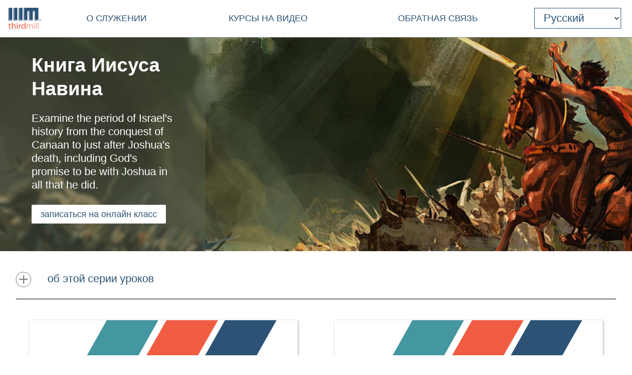

--- FILE ---
content_type: text/html
request_url: https://r.thirdmill.org/seminary/course.asp/vs/jos
body_size: 8492
content:

<!DOCTYPE HTML>

<html xmlns="http://www.w3.org/1999/xhtml" prefix="og: http://ogp.me/ns#" lang="ru">
<head>
    <meta charset="utf-8"/>
    <!-- Global site tag (gtag.js) - Google Analytics -->
<script defer src="https://www.googletagmanager.com/gtag/js?id=G-GPYGBDJZE1"></script>
<script>
  window.dataLayer = window.dataLayer || [];
  function gtag(){dataLayer.push(arguments);}
  gtag('js', new Date());

  gtag('config', 'G-GPYGBDJZE1');
</script>

    <meta name="viewport" content="width=device-width, initial-scale=1.0" id="viewportMeta">
    <!-- 
           _   _   _   _________
          | | | | | | |  _   _  |
          | | | | | | | | | | | |
          | | | | | | | | | | | |
          |_| |_| |_| |_| |_| |_|
        THIRD MILLENNIUM MINISTRIES
Biblical Education. For the World. For Free.
 -->
    <base href="https://r.thirdmill.org/" />
    <link rel="stylesheet" href="https://thirdmill.org/s/site_2024.2.css" type="text/css" />
    <link rel="canonical" href="" />
    <meta name="google-site-verification" content="Vn4I0IIm_aO-txa_7HL-uKlWozN5xFLkEZhszxbr-Po" />
    <script src="https://thirdmill.org/js/jquery-3.6.0.min.js" defer></script>
    <script src="https://thirdmill.org/js/header.min.js" defer></script>
    <script src="https://thirdmill.org/js/layout.2021.min.js" defer></script>
    <script src="https://thirdmill.org/js/ready_resize.2021.0.min.js" defer></script>


    <noscript>  
        <!-- for fb pixel when browser does not support js 
        <img height="1" width="1" style="display:none" 
            src="https://www.facebook.com/tr?id=551175815822169&ev=PageView&noscript=1"/>
    -->
    </noscript>


<!--lang: ru-->
<title>Книга Иисуса Навина video seminary course curriculum</title>
 <meta name="description" content="Examine the period of Israel's history from the conquest of Canaan to just after Joshua's death, including God's promise to be with Joshua in all that he did." >
 <meta name="keywords" content="книга, иисуса, навина, рассказывает, об, истории, израиля, в, период, от, завоевания, ханаана, до, смерти, , многие, описанные, книге, события, вызывают, у, современных, читателей, удивление, и, беспокойство, но, нужно, помнить, что, бог, обещал, быть, с, иисусом, во, всех, делах, его, направлял, завоевании, обетованной, земли, распределении, наследия, колен, через, него, призывал, народ, хранить, верность, завету, богом, ознакомить, зрителей, обстоятельствами, написания, целями, композицией, книги, рассмотреть, как, первоначальное, значение, применение, к, христианской, жизни, связаны, ключевыми, событиями, главными, темами" > 
 <meta property="og:title" content="Книга Иисуса Навина">
 <meta property="og:type" content="non_profit">
 <meta property="og:url" content="https://r.thirdmill.org/seminary/course.asp?vs=jos">
 <meta property="og:image" content="https://r.thirdmill.org/images/RJOS_Box.png">
 <meta property="og:site_name" content="Thirdmill">
 <meta property="fb:admins" content="1488174005">
 <meta property="og:description" content="4 Lessons: Книга Иисуса Навина рассказывает об истории Израиля в период от завоевания Ханаана до смерти Иисуса Навина.  Многие описанные в книге события вызывают у современных читателей удивление и беспокойство.  Но нужно помнить, что Бог обещал быть с Иисусом во всех делах его. Бог направлял его в завоевании Обетованной земли, в распределении наследия колен и через него призывал народ хранить верность завету с Богом.">
<script src="https://thirdmill.org/js/jwplayer2025.js" defer></script>
 <script>
        function lessontoggle() {
            $('.select > .a').on('click', function (event) {                
                $(this).closest('li').load('i/ajax_load_sem_series_lesson.asp?vid=' + $(this).closest('div').find('input').val() + '&version=');
            });
        };

        function playvideo() {
            $('.icon').on('click', (function () {
                $(this).load('i/ajax_load_sem_series_play_video2.asp?playid=' + $(this).find('input').val() + '&version=&cc=US');
                $(this).off('click');
            }));
        };

        window.onload = function () {
            lessontoggle();
            playvideo();
            key: "zaTtRM/tpGKHPGOJ4UiG4Oz2KuzFbAp85rVZaAOEtP0="
        };
    </script>
<style>
/*#marquee {display: block;background-color: #f15d43;color: #fff;text-align: center }*/
@media only screen and (max-width: 763px) {#pageBanner {background-image: url('https://thirdmill.org/img/2020/JOS.20.jpg')}}
@media only screen and (min-width: 764px) and (max-width: 1399px) {#pageBanner {background-image: url('https://thirdmill.org/img/2020/JOS.40.jpg')}}
@media only screen and (min-width: 1400px) {#pageBanner {background-image: url('https://thirdmill.org/img/2020/JOS.60.jpg')}}
#pbCaption {color: ; background-color: rgba(87,95,72,0.5); backdrop-filter: blur(3px); width: 18em; padding-top: 2em}
#pbCaption .pbcBlurb {margin: 2em 0px 0px 0px}
.exp1 ul {margin-bottom: 1.5em}
#lessons {width: 100%; text-align: center;}
#lessons ul {display: inline-block; text-align: center; max-width: 1366px; padding: 0px; margin: 0px}
#lessons li {display: inline-block; list-style-type: none; text-align: center; vertical-align: top; padding: 0px; text-indent: 0px; }
@media only screen and (min-width: 1366px) {#lessons li {margin: 40px 40px 20px 40px;}}
@media only screen and (max-width: 1365px) {#lessons li {margin: 2.93vw 2.93vw 1.46vw 2.93vw;}}
#lessons li .icon {display: inline-block; text-align: center; color: white; background-size: 100% 100%; background-repeat: no-repeat; max-height: 326px; max-width: 580px; margin-bottom: 1em; box-shadow: .1vw .1vw .3vw rgba(0, 0, 0, .35)}
#lessons li .icon:hover {box-shadow: .1vw .1vw .5vw rgba(0, 0, 0, .35)}
#lessons li .pen {margin-bottom: 4.4em}
#lessons li .icon .svgdiv {display: inline-block; position: relative; top: 32%; background-color: white; text-align: center; height: 36%; width: calc(36% * 9 / 16); border: 3px solid #727271; border-radius: 50%; -webkit-border-radius: 50%; box-shadow: .25vw .25vw .45vw rgba(0, 0, 0, .35);}
#lessons li .icon .svg {position: relative; top: 17%; left: 8.5%; height: 66%; width: 66%;}
#lessons li .select {text-align: center; padding: .75em 0px 0px 0px}
#lessons li .hide {display: none}
#lessons li .select span {display: inline-block; font-weight: bold; padding: .2em 0px .2em 0px; margin: .36em 1.36em .18em 1.36em; }
#lessons li .select span.a {color: #727271; cursor: pointer}
#lessons li .select span.a:hover {color: #2c5376; text-decoration: underline}
#lessons li .select span.s {color: #2c5376; border-bottom: 2px solid #2c5376}
#lessons li .select span.vert {border-right: 2px solid #2c5376; margin: 0px}
#lessons li .info, #lessons li .info div {vertical-align: top; text-align: left}
#lessons li .info {position: relative; display: table; }
#lessons li .info div {display: table-cell; padding-bottom: 3em}
#lessons li .info div.ln {line-height: 1em; color: #727271; text-align: right; width: calc(1em + 1px); padding-right: .5em}
#lessons li .info h3 {margin: 0px; padding: 0px}
#lessons li .info h3 a {text-decoration: none}
#lessons li .info h3 a:hover {text-decoration: underline}
#lessons li .info p.h4 {margin: .5em 0px .5em 0px}
#lessons li .info div ul, #lessons li .info div ul li {text-align: left; width: auto; padding: 0px; }
#lessons li .info div ul {display: block; margin: 0px}
#lessons li .info div ul li {display: list-item; border: 0px; margin: 1.75em 0px 1.75em 0px}
@media only screen and (min-width: 900px) 
{
    #lessons li {width: 42.46vw; max-width: 580px;}
    #lessons li .icon {height: calc(42.46vw * 9 / 16); width: 100%;}
    #lessons li .info {width: 38.95vw; max-width: 532px; padding: 24px 40px 24px 20px}
}
@media only screen and (max-width: 899px) 
{
    #lessons li {width: 90vw; }
    #lessons li .icon {height: calc(90vw * 9 / 16); width: 90vw}
    #lessons li .info {width: 84vw; padding: 2.67vw 4.44vw 2.67vw 2.22vw}
}@media screen and (min-width: 1366px) {#lessons li .info div.ln {font-size: 60px}}
@media screen and (min-width: 421px) and (max-width: 1365px) {#lessons li .info div.ln {font-size: calc(60px - (60 - 40)/(1366 - 420)*1366px + (60 - 40)/(1366 - 420)*100vw);}}
@media screen and (max-width: 420px) {#lessons li .info div.ln {font-size: 50px;}}
#b2 {width: calc(100% - 4em); max-width: 1286px; text-align: center; padding: 4vw 0px 3vw 0px; border-bottom: 2px solid #727271; margin: 0px auto 0px auto}
#b2 #bg2 {display: inline-block; max-width: 1286px; margin: 0px}
#b2 #bg2 #v2, #b2 #bg2 #c2 {display: inline-block; text-align: center; vertical-align: middle;}
#b2 #bg2 #v2 div {display: table-cell; height: 9vw; vertical-align: middle; text-align: center; padding: 0vw; margin: 0vw; }
#b2 #bg2 #v2 div.arr {width: 5vw; padding: 0px; margin: 0px; display: none;}
#b2 #bg2 #v2 div.arr div {display: inline-block; width: 3vw; height: 3vw; border: 2px solid #2c5376; transform: rotate(55deg) skew(20deg); cursor: pointer}
#b2 #bg2 #v2 div.arr div.r {border-bottom: none; border-left: none}
#b2 #bg2 #v2 div.arr div.l {border-top: none; border-right: none}
#b2 #bg2 #v2 div.iframe {display: table-cell;}
#b2 #bg2 #v2 iframe {vertical-align: middle; height: 9vw; width: 16vw; min-height: 225px; min-width: 400px; padding: 0vw; margin: 0vw; }
#b2 #bg2 #c2 {padding: 0px 0px 0px 2vw}
#b2 #bg2 #c2 a {text-decoration: none}
@media only screen and (max-width: 768px)
{
    #b2 {width: 100%; margin: 0px}
    #b2 #bg2 #c2 {padding: 2vw 0px 0px 0px}
    #b2 #bg2 #v2 div.arr div {width: 6vw; height: 6vw; border: 2px solid #2c5376; transform: rotate(55deg) skew(20deg); cursor: pointer}
    #b2 #bg2 #v2 iframe {height: 45vw; width: 80vw; min-height: 0px; min-width: 0px;}
    #b2 #bg2 #c2 h4 {margin: 0px}
}
@media only screen and (max-width: 420px)
{
    #b2 #bg2 #v2 iframe {min-height: 0px; min-width: 0px;}
}
</style></head>
    <body style="position: absolute; top: 0px; left: 0px; margin: 0px">
    <div id="body">
        <div id="middle">
            <div id="marquee" class="h4"><!--
            To use the marquee, set its css on the page on which it will display. See the css for default.asp for an example.
            Also set jquery to write the content of the marquee, e.g.:
            $(document).ready(function () {
                document.getElementById('marquee').innerHTML = 'Stay connected with our latest <a href="https://thirdmill.org/study/series.asp/vs/KOT02">Study at Home Series</a>';
            });
            -->
            </div>
            <div id="header">
                <div id="logo"><a href="https://r.thirdmill.org/"><img src="https://r.thirdmill.org/img/2020/thirdmill_logo.svg" alt="logo" id="imglogo" height="44" width="68" /></a></div>
                <div id="title"></div>

<!-- begin header_nav_top -->
<div id="topNav">
    <span class="up span1 h2"><span></span></span>
    <ul>
<!-- О служении -->
        <li class="list list1 menu h3"><a href="https://r.thirdmill.org/mission/default.asp">О служении</a><span class="down"><span></span></span></li>
        <li class="sublist sublist1">
            <span class="up"><span></span></span>
            <ul>
                <li class="list list2"><a href="https://r.thirdmill.org/mission/">О нашем служении</a></li>
                <li class="list list2"><a href="https://r.thirdmill.org/mission/team.asp">Наша команда</a></li>
                <li class="list list2"><a href="https://r.thirdmill.org/begin.asp">Навигация по сайту</a></li>
                <li class="list list2"><a href="https://r.thirdmill.org/mission/faq.asp">Вопросы и ответы</a></li>
            </ul>
        </li>
<!-- Курсы на видео -->
        <li class="list list1 menu h3"><a href="https://r.thirdmill.org/seminary/">Курсы на видео</a><span class="down"><span></span></span></li>
        <li class="sublist sublist1">
            <span class="up"><span></span></span>
            <ul>
                <li class="list list2"><a href="https://r.thirdmill.org/seminary/">Тексты к урокам</a></li>
                <li class="list list2"><a href="https://r.thirdmill.org/seminary/about.asp">Учебный план</a></li>
            </ul>
        </li>
<!-- Обратная связь -->
        <li class="list list1 menu h3"><a href="https://r.thirdmill.org/connect.asp">Обратная связь</a><span class="down"><span></span></span></li>
        <li class="sublist sublist1">
            <span class="up"><span></span></span>
            <ul>
                <li class="list list2"><a href="https://r.thirdmill.org/go/request.asp">Заказать материалы (заполнить заявку на английском)</a></li>
                <li class="list list2"><a href="https://r.thirdmill.org/contact.asp">Связаться с нами</a></li>
                <li class="list list2"><a href="https://r.thirdmill.org/give.asp">Пожертвовать</a></li>
            </ul>
        </li>
    </ul>
</div>
<!-- end header_nav_top -->
 <div id="searchm"> <span class="up h2"><span></span></span><form name="searchFormAdv" class="mSearch" action="https://r.thirdmill.org/search.asp" method="post"><div class="wide">
                <p class="h3">Advanced Search</p>
                <p><input type="text" name="kw" value="" />
                <button type="submit"><span class="h4" style="color: #535352">Go</span></button></p>
            </div><div>
        <dl>
            <dt>Search Term Type</dt>
            <dd><input type="radio" name="kwtype" value="any" checked="checked" />any of these words</dd>
            <dd><input type="radio" name="kwtype" value="all" />all of these words</dd>
            <dd><input type="radio" name="kwtype" value="exact" />exact phrase</dd>
        </dl>
    </div> 
    <div>
        <dl>
            <dt>Resource types</dt>
            <dd><input type="checkbox" name="video" value="video" checked="checked" /> video</dd>
            <dd><input type="checkbox" name="articles" value="articles" checked="checked" /> articles</dd>
            <dd><input type="checkbox" name="qna" value="qna" checked="checked" /> Q&amp;A</dd>
            <dd><input type="checkbox" name="audio" value="audio" checked="checked" /> audio</dd>
        </dl>
    </div><div>
            <dl>
            <dt>Results should display:</dt>
            <dd><input type="radio" name="au" value="" checked="checked" />full details</dd>
            <dd><input type="radio" name="au" value="y" />author names only</dd>
            </dl>
        </div><div>
        <h4>Search Tips</h4>
        <p>Attach an asterisk (*) to the end of a word as a wildcard.</p>
        <p>Attach a tilde (~) to the front of a word to omit results containing that word.</p>
        <p><a href="https://r.thirdmill.org/searchTips.asp">More search tips</a></p>
    </div>
  </form> </div> <div id="nav"><img src="https://r.thirdmill.org/img/nav180x183.png" alt="nav" height="30" width="30" /></div> 
<!-- begin languageBar -->

<div id="languages" class="h3">
    <form action="https://r.thirdmill.org/langSelect.asp" method="post" id="lbselect" name="lbselect">
        <select onchange="this.form.submit();" name="lb" id="lb" class="h3">

            <option value="" class="h3 withoutEnglish" title="English">English</option>
            <option value="c." class="h3 withoutEnglish" title="Chinese">中文</option>
            <option value="es." class="h3 withoutEnglish" title="Spanish">Español</option>
            <option value="r." selected="selected" class="h3 withoutEnglish" title="Russian">Русский</option>
            <option value="arabic." class="h3 withoutEnglish" title="Arabic">عربي</option>
            <option value="mongolian." class="h3 withoutEnglish" title="Mongolian">Монгол улс</option>
            <option value="french." class="h3 withoutEnglish" title="French">Français</option>
            <option value="amharic." class="h3 withoutEnglish" title="Amharic">አማርኛ</option>
            <option value="greek." class="h3 withoutEnglish" title="Greek">ελληνικά</option>
            <option value="portuguese." class="h3 withoutEnglish" title="Portuguese">Português</option>
            <option value="hindi." class="h3 withoutEnglish" title="Hindi">हिन्दी</option>
            <option value="kiswahili." class="h3 withoutEnglish" title="Swahili">Kiswahili</option>
            <option value="kinyarwanda." class="h3 withoutEnglish" title="Kinyarwanda">Kinyarwanda</option>
            <option value="indonesian." class="h3 withoutEnglish" title="Indonesian">Indonesian</option>
            <option value="farsi." class="h3 withoutEnglish" title="Farsi">فارسی</option>
            <option value="korean." class="h3 withoutEnglish" title="Korean">한국어</option>
            <option value="romanian." class="h3 withoutEnglish" title="Romanian">Română</option>
            <option value="punjabi." class="h3 withoutEnglish" title="Punjabi">ਪੰਜਾਬੀ</option>
            <option value="karen." class="h3 withoutEnglish" title="Sgaw Karen">စှီၤ/ကညီကျိာ်</option>
            <option value="telugu." class="h3 withoutEnglish" title="Telugu">తెలుగు</option>
            <option value="czech." class="h3 withoutEnglish" title="Czech">Čeština</option>
            <option value="thai." class="h3 withoutEnglish" title="Thai">ไทย</option>
            <option value="nepali." class="h3 withoutEnglish" title="Nepali">नेपाली</option>
            <option value="italian." class="h3 withoutEnglish" title="Italian">Italiano</option>
            <option value="tamil." class="h3 withoutEnglish" title="Tamil">தமிழ்</option>
            <option value="burmese." class="h3 withoutEnglish" title="Burmese">မြန်မာဘာသာ</option>
            <option value="urdu." class="h3 withoutEnglish" title="Urdu">اردو</option>
            <option value="bulgarian." class="h3 withoutEnglish" title="Bulgarian">Български</option>
            <option value="bengali." class="h3 withoutEnglish" title="Bengali">বাংলা</option>

        </select>
    </form>
</div>

<!-- end languageBar -->

</div> <div id="middleTable"> <div id="middleContent"> <div id="pageBanner">
    <div id="pbBackground">
        <div id="pbCaption">
            <h1 class="h1s">Книга Иисуса Навина</h1>
            <p class="h3 fwl">Examine the period of Israel's history from the conquest of Canaan to just after Joshua's death, including God's promise to be with Joshua in all that he did.</p><p class="pbcBlurb"><a id="enrol" class="h4 dbwbutton" href="https://rlearning.thirdmill.org/course/view.php?id=26">записаться на онлайн класс</a></p></div>
        <div id="pbBlank">
        </div>
    </div>
</div><div id="expander1" class="expander">
    <div class="expBackground">
        <div class="tc"><a class="circle plus h2"></a></div>
        <div class="tc expButton">
            <div class="expTitle"><span id="exp1" class="h3">об этой серии уроков</span></div>
        </div>
        <div class="hid hide">
            <div class="content exp1"><p>ведущий: <a href="https://r.thirdmill.org/seminary/multi.asp/au/multi_jos">Multiple Instructors</a><br>предмет: Ветхий Завет<br>предмет: <a href="https://r.thirdmill.org/seminary/group.asp/vs/ghist">Исторические книги</a> <br>загрузить: <a href="https://r.thirdmill.org/seminary/download.asp#JOS">материалы по курсу</a>, <a href="https://rlearning.thirdmill.org/course/view.php?id=35">курсы на выбор</a></p><p>Книга Иисуса Навина рассказывает об истории Израиля в период от завоевания Ханаана до смерти Иисуса Навина.  Многие описанные в книге события вызывают у современных читателей удивление и беспокойство.  Но нужно помнить, что Бог обещал быть с Иисусом во всех делах его. Бог направлял его в завоевании Обетованной земли, в распределении наследия колен и через него призывал народ хранить верность завету с Богом.</p>
                        <p>цели серий:</p>
                        <ul><li>ознакомить зрителей с обстоятельствами написания, целями и композицией книги Иисуса Навина</li><li>рассмотреть, как первоначальное значение и применение к христианской жизни связаны с ключевыми событиями и главными темами  книги Иисуса Навина </li></ul>
                    </div>
                </div>
            </div>
        </div>
        <div id="lessons">
            <ul class="l"><li id="lesson1">            
            <div id="JOS1" class="icon" style="background-image: url('img/2020/Bars1.svg')">
                <div class="svgdiv">
                    <svg class="svg" xmlns="http://www.w3.org/2000/svg" width="84.559" height="85.554" viewBox="0 0 84.559 85.554">
                        <path id="Polygon_1" data-name="Polygon 1" d="M42.777,0,85.554,84.559H0Z" transform="translate(84.559) rotate(90)" fill="#727271"/>
                    </svg>
                    <input type="hidden" id="play2179" name="play2179" value="2179">
                </div>
            </div> <div class="select ">
                <span class="h3 s">урок</span><span class="vert">&#8203;</span><span class="h3 a">форум</span>
                <input type="hidden" id="vid3240" name="vid3240" value="3240">
            </div>
            <div class="info">
                <div class="ln">1</div>
                <div class="ld"><h3><a href="https://r.thirdmill.org/seminary/lesson.asp/vid/2179">Книга Иисуса Навина: Введение в книгу Иисуса Навина</a></h3><p class="h4">В уроке рассказывается о том, что означала эта книга для ее первых читателей и чему она может научить нас сегодня.</p> 
            <ul class="l"><li class="l">загрузить  видео (&nbsp;<a href="https://download1.thirdmill.org/ru/1500main64b/KnigaIisusaNavina.Urok1.Russkiy.mp4">High</a>&nbsp;&nbsp;<a href="https://download1.thirdmill.org/ru/750main64b/KnigaIisusaNavina.Urok1.Russkiy.mp4">Standard</a>&nbsp;)</li><li class="l">загрузить аудио (&nbsp;<a href="https://download1.thirdmill.org/ru/64b/KnigaIisusaNavinа.Urok1.Russkiy.mp3">MP3</a>&nbsp;)</li><li class="l">загрузить текст (&nbsp;<a href="https://r.thirdmill.org/seminary/manuscripts/KnigaIisusaNavinа.Urok1.Text.Russkiy.doc">Word</a>&nbsp;&nbsp;<a href="https://r.thirdmill.org/seminary/manuscripts/KnigaIisusaNavinа.Urok1.Text.Russkiy.pdf">PDF</a>&nbsp;)</li><li class="l">загрузить руководство к урокам (&nbsp;<a href="https://r.thirdmill.org/seminary/study_guides/KnigaIisusaNavinа.Urok1.SG.Russkiy.doc">Word</a>&nbsp;&nbsp;<a href="https://r.thirdmill.org/seminary/study_guides/KnigaIisusaNavinа.Urok1.SG.Russkiy.pdf">PDF</a>&nbsp;)</li> </ul> </div> </div> </li><li id="lesson2">            
            <div id="JOS2" class="icon" style="background-image: url('img/2020/Bars1.svg')">
                <div class="svgdiv">
                    <svg class="svg" xmlns="http://www.w3.org/2000/svg" width="84.559" height="85.554" viewBox="0 0 84.559 85.554">
                        <path id="Polygon_2" data-name="Polygon 2" d="M42.777,0,85.554,84.559H0Z" transform="translate(84.559) rotate(90)" fill="#727271"/>
                    </svg>
                    <input type="hidden" id="play2180" name="play2180" value="2180">
                </div>
            </div> <div class="select ">
                <span class="h3 s">урок</span><span class="vert">&#8203;</span><span class="h3 a">форум</span>
                <input type="hidden" id="vid3243" name="vid3243" value="3243">
            </div>
            <div class="info">
                <div class="ln">2</div>
                <div class="ld"><h3><a href="https://r.thirdmill.org/seminary/lesson.asp/vid/2180">Книга Иисуса Навина: Завоевание земли</a></h3><p class="h4">Автор повествует об успешном завоевании Ханаана, чтобы помочь первым читателям справиться с трудностями, которые им встречались.</p> 
            <ul class="l"><li class="l">загрузить  видео (&nbsp;<a href="https://download1.thirdmill.org/ru/1500main64b/KnigaIisusaNavina.Urok2.Russkiy.mp4">High</a>&nbsp;&nbsp;<a href="https://download1.thirdmill.org/ru/750main64b/KnigaIisusaNavina.Urok2.Russkiy.mp4">Standard</a>&nbsp;)</li><li class="l">загрузить аудио (&nbsp;<a href="https://download1.thirdmill.org/ru/64b/KnigaIisusaNavinа.Urok2.Russkiy.mp3">MP3</a>&nbsp;)</li><li class="l">загрузить текст (&nbsp;<a href="https://r.thirdmill.org/seminary/manuscripts/KnigaIisusaNavinа.Urok2.Text.Russkiy.doc">Word</a>&nbsp;&nbsp;<a href="https://r.thirdmill.org/seminary/manuscripts/KnigaIisusaNavinа.Urok2.Text.Russkiy.pdf">PDF</a>&nbsp;)</li><li class="l">загрузить руководство к урокам (&nbsp;<a href="https://r.thirdmill.org/seminary/study_guides/KnigaIisusaNavinа.Urok2.SG.Russkiy.doc">Word</a>&nbsp;&nbsp;<a href="https://r.thirdmill.org/seminary/study_guides/KnigaIisusaNavinа.Urok2.SG.Russkiy.pdf">PDF</a>&nbsp;)</li> </ul> </div> </div> </li><li id="lesson3">            
            <div id="JOS3" class="icon" style="background-image: url('img/2020/Bars4.svg')">
                <div class="svgdiv">
                    <svg class="svg" xmlns="http://www.w3.org/2000/svg" width="84.559" height="85.554" viewBox="0 0 84.559 85.554">
                        <path id="Polygon_3" data-name="Polygon 3" d="M42.777,0,85.554,84.559H0Z" transform="translate(84.559) rotate(90)" fill="#727271"/>
                    </svg>
                    <input type="hidden" id="play2181" name="play2181" value="2181">
                </div>
            </div> <div class="select ">
                <span class="h3 s">урок</span><span class="vert">&#8203;</span><span class="h3 a">форум</span>
                <input type="hidden" id="vid3254" name="vid3254" value="3254">
            </div>
            <div class="info">
                <div class="ln">3</div>
                <div class="ld"><h3><a href="https://r.thirdmill.org/seminary/lesson.asp/vid/2181">Книга Иисуса Навина: Наследие колен Израилевых</a></h3><p class="h4">Урок рассказывает о том, как Иисус Навин призвал народ Божий хранить единство и вместе трудиться в Земле обетованной.</p> 
            <ul class="l"><li class="l">загрузить  видео (&nbsp;<a href="https://download1.thirdmill.org/ru/1500main64b/KnigaIisusaNavina.Urok3.Russkiy.mp4">High</a>&nbsp;&nbsp;<a href="https://download1.thirdmill.org/ru/750main64b/KnigaIisusaNavina.Urok3.Russkiy.mp4">Standard</a>&nbsp;)</li><li class="l">загрузить аудио (&nbsp;<a href="https://download1.thirdmill.org/ru/64b/KnigaIisusaNavinа.Urok3.Russkiy.mp3">MP3</a>&nbsp;)</li><li class="l">загрузить текст (&nbsp;<a href="https://r.thirdmill.org/seminary/manuscripts/KnigaIisusaNavinа.Urok3.Text.Russkiy.doc">Word</a>&nbsp;&nbsp;<a href="https://r.thirdmill.org/seminary/manuscripts/KnigaIisusaNavinа.Urok3.Text.Russkiy.pdf">PDF</a>&nbsp;)</li><li class="l">загрузить руководство к урокам (&nbsp;<a href="https://r.thirdmill.org/seminary/study_guides/KnigaIisusaNavinа.Urok3.SG.Russkiy.doc">Word</a>&nbsp;&nbsp;<a href="https://r.thirdmill.org/seminary/study_guides/KnigaIisusaNavinа.Urok3.SG.Russkiy.pdf">PDF</a>&nbsp;)</li> </ul> </div> </div> </li><li id="lesson4">            
            <div id="JOS4" class="icon" style="background-image: url('img/2020/Bars2.svg')">
                <div class="svgdiv">
                    <svg class="svg" xmlns="http://www.w3.org/2000/svg" width="84.559" height="85.554" viewBox="0 0 84.559 85.554">
                        <path id="Polygon_4" data-name="Polygon 4" d="M42.777,0,85.554,84.559H0Z" transform="translate(84.559) rotate(90)" fill="#727271"/>
                    </svg>
                    <input type="hidden" id="play2182" name="play2182" value="2182">
                </div>
            </div> <div class="select ">
                <span class="h3 s">урок</span><span class="vert">&#8203;</span><span class="h3 a">форум</span>
                <input type="hidden" id="vid3259" name="vid3259" value="3259">
            </div>
            <div class="info">
                <div class="ln">4</div>
                <div class="ld"><h3><a href="https://r.thirdmill.org/seminary/lesson.asp/vid/2182">Книга Иисуса Навина: Верность завету</a></h3><p class="h4">В уроке раскрывается значение призыва Иисуса Навина быть верными завету с Богом.</p> 
            <ul class="l"><li class="l">загрузить  видео (&nbsp;<a href="https://download1.thirdmill.org/ru/1500main64b/KnigaIisusaNavina.Urok4.Russkiy.mp4">High</a>&nbsp;&nbsp;<a href="https://download1.thirdmill.org/ru/750main64b/KnigaIisusaNavina.Urok4.Russkiy.mp4">Standard</a>&nbsp;)</li><li class="l">загрузить аудио (&nbsp;<a href="https://download1.thirdmill.org/ru/64b/KnigaIisusaNavinа.Urok4.Russkiy.mp3">MP3</a>&nbsp;)</li><li class="l">загрузить текст (&nbsp;<a href="https://r.thirdmill.org/seminary/manuscripts/KnigaIisusaNavinа.Urok4.Text.Russkiy.doc">Word</a>&nbsp;&nbsp;<a href="https://r.thirdmill.org/seminary/manuscripts/KnigaIisusaNavinа.Urok4.Text.Russkiy.pdf">PDF</a>&nbsp;)</li><li class="l">загрузить руководство к урокам (&nbsp;<a href="https://r.thirdmill.org/seminary/study_guides/KnigaIisusaNavinа.Urok4.SG.Russkiy.doc">Word</a>&nbsp;&nbsp;<a href="https://r.thirdmill.org/seminary/study_guides/KnigaIisusaNavinа.Urok4.SG.Russkiy.pdf">PDF</a>&nbsp;)</li> </ul> </div> </div> </li></ul> </div></div><!--middleContent-->  </div><!--middleTable--> </div><!--middle--><script>/*document.getElementById('marquee').innerHTML = '';*/</script><!-- begin footer_ -->
<div id="siteFooter" class="footerc"><div id="fnav" class="footerContent"><div><p class="h3"><a href="https://r.thirdmill.org/mission/default.asp">О служении</a></p><ul><li><a href="https://r.thirdmill.org/mission/">О нашем служении</a><li><li><a href="https://r.thirdmill.org/mission/team.asp">Наша команда</a><li><li><a href="https://r.thirdmill.org/begin.asp">Навигация по сайту</a><li><li><a href="https://r.thirdmill.org/mission/faq.asp">Вопросы и ответы</a><li></ul></div><div><p class="h3"><a href="https://r.thirdmill.org/seminary/">Курсы на видео</a></p><ul><li><a href="https://r.thirdmill.org/seminary/">Тексты к урокам</a><li><li><a href="https://r.thirdmill.org/seminary/about.asp">Учебный план</a><li></ul></div><div><p class="h3"><a href="https://r.thirdmill.org/connect.asp">Обратная связь</a></p><ul><li><a href="https://r.thirdmill.org/go/request.asp">Заказать материалы (заполнить заявку на английском)</a><li><li><a href="https://r.thirdmill.org/contact.asp">Связаться с нами</a><li></ul></div><div id="fsoc"><ul id="followUs"><li><a href="https://www.facebook.com/ThirdMillennium" target="_blank"><img src="https://r.thirdmill.org/img/3rdParty/Facebook_white.svg" alt="facebook" ></a><a href="https://instagram.com/thirdmill/" target="_blank"><img src="https://r.thirdmill.org/img/3rdParty/Instagram_white2.svg" alt="instagram" ></a><a href="https://www.linkedin.com/company/third-millennium-ministries/" target="_blank"><img src="https://r.thirdmill.org/img/3rdParty/LinkedIn_white.svg" alt="linkedin" ></a><a href="https://x.com/thirdmill" target="_blank"><img src="https://r.thirdmill.org/img/3rdParty/X_white.svg" alt="X" ></a><a href="https://vimeo.com/user3066262" target="_blank"><img src="https://r.thirdmill.org/img/3rdParty/Vimeo_white2.svg" alt="vimeo" ></a><a href="https://www.youtube.com/channel/UC1qmb5wobxRIWfHZcgmG8bA" target="_blank"><img src="https://r.thirdmill.org/img/3rdParty/YoutubePlayButton_white.svg" alt="youtube" ></a></li></ul><ul id="ecfa"><li><a href="https://www.ecfa.org/MemberProfile.aspx?ID=16352" target="_blank"><img src="https://r.thirdmill.org/img/ECFA_logo_2color.png" alt="ecfa" height="55" width="55"></a><a href="https://www.guidestar.org/profile/31-1598585" target="_blank"><img src="https://r.thirdmill.org/img/candid-guidestar-seal-platinum-2024.svg" alt="candid" height="55" width="55"></a><a href="https://www.charitynavigator.org/ein/311598585" target="_blank"><img src="https://r.thirdmill.org/img/charityNav_four_star_rating_badge.svg" alt="charitynav" height="55" width="55"></a><a href="https://analytics.excellenceingiving.com/overview/thirdmill/" target="_blank"><img src="https://r.thirdmill.org/img/EIG_Certified_Transparent_Logo.png" alt="eig" height="55" width="55"></a></li></ul><ul id="legalfoot"><li>Thirdmill</li><li>316 Live Oaks Boulevard</li><li>Casselberry, FL 32707 USA</li><li>407-830-0222</li><li><a href="/cdn-cgi/l/email-protection#3e495b5c535f4d4a5b4c7e4a56574c5a5357525210514c59"><span class="__cf_email__" data-cfemail="493e2c2b24283a3d2c3b093d21203b2d2420252567263b2e">[email&#160;protected]</span></a></li><li>&nbsp;</li><li>Copyright 2011-2026, Third Millennium Ministries, Inc. Все права сохранены.</li></ul></div><!--  id="fsoc" --></div><!-- id="fnav" --><div id="slogan"><h2>Библейское образование. Для всего мира. Бесплатно.</h2></div></div><!-- id="siteFooter" -->
</div><!-- id="body" -->
<script data-cfasync="false" src="/cdn-cgi/scripts/5c5dd728/cloudflare-static/email-decode.min.js"></script><script defer src="https://static.cloudflareinsights.com/beacon.min.js/vcd15cbe7772f49c399c6a5babf22c1241717689176015" integrity="sha512-ZpsOmlRQV6y907TI0dKBHq9Md29nnaEIPlkf84rnaERnq6zvWvPUqr2ft8M1aS28oN72PdrCzSjY4U6VaAw1EQ==" data-cf-beacon='{"version":"2024.11.0","token":"43cba40c205d4e1e933b43400991561f","server_timing":{"name":{"cfCacheStatus":true,"cfEdge":true,"cfExtPri":true,"cfL4":true,"cfOrigin":true,"cfSpeedBrain":true},"location_startswith":null}}' crossorigin="anonymous"></script>
</body>
</html>
<!-- end footer_ -->


--- FILE ---
content_type: image/svg+xml
request_url: https://r.thirdmill.org/img/2020/Bars4.svg
body_size: -123
content:
<svg id="bars" xmlns="http://www.w3.org/2000/svg" width="564.336" height="375.37" viewBox="0 0 564.336 375.37">
  <path id="Path_221" data-name="Path 221" d="M664.228,375.37H535.86L748.332,0H876.7Z" transform="translate(-312.365)" fill="#2c5376"/>
  <path id="Path_222" data-name="Path 222" d="M391.578,316.053H263.21L443.813,0H572.181Z" transform="translate(-153.431)" fill="#bde5eb"/>
  <path id="Path_223" data-name="Path 223" d="M128.368,251.427H0L141.648,0H270.02Z" fill="#4496a1"/>
</svg>


--- FILE ---
content_type: application/x-javascript
request_url: https://thirdmill.org/js/jwplayer2025.js
body_size: 73129
content:

/*!
   JW Player version 8.36.3
   Copyright (c) 2024, JW Player, All Rights Reserved
   This source code and its use and distribution is subject to the terms
   and conditions of the applicable license agreement.
   https://www.jwplayer.com/tos/
   This product includes portions of other software. For the full text of licenses, see
   https://ssl.p.jwpcdn.com/player/v/8.36.3/notice.txt
*/
(() => { var e, t, u = { 696: (e, t, u) => { "use strict"; u.d(t, { Z: () => n }); const n = { advertising: { admessage: "This ad will end in xx", cuetext: "Advertisement", displayHeading: "Advertisement", loadingAd: "Loading ad", podmessage: "Ad __AD_POD_CURRENT__ of __AD_POD_LENGTH__.", skipmessage: "Skip ad in xx", skiptext: "Skip" }, airplay: "AirPlay", audioTracks: "Audio Tracks", auto: "Auto", buffer: "Loading", cast: "Chromecast", cc: "Closed Captions", close: "Close", errors: { badConnection: "This video cannot be played because of a problem with your internet connection.", cantLoadPlayer: "Sorry, the video player failed to load.", cantPlayInBrowser: "The video cannot be played in this browser.", cantPlayVideo: "This video file cannot be played.", errorCode: "Error Code", liveStreamDown: "The live stream is either down or has ended.", protectedContent: "There was a problem providing access to protected content.", technicalError: "This video cannot be played because of a technical error." }, exitFullscreen: "Exit Fullscreen", fullscreen: "Fullscreen", hd: "Quality", liveBroadcast: "Live", logo: "Logo", mute: "Mute", next: "Next", nextUp: "Next Up", notLive: "Not Live", off: "Off", pause: "Pause", pipIcon: "Picture in Picture (PiP)", play: "Play", playback: "Play", playbackRates: "Playback Rates", player: "Video Player", poweredBy: "Powered by", prev: "Previous", related: { autoplaymessage: "Next up in xx", heading: "More Videos" }, replay: "Replay", rewind: "Rewind 10 Seconds", settings: "Settings", sharing: { copied: "Copied", email: "Email", embed: "Embed", heading: "Share", link: "Link" }, slider: "Seek", stop: "Stop", unmute: "Unmute", videoInfo: "About This Video", volume: "Volume", volumeSlider: "Volume", shortcuts: { playPause: "Play/Pause", volumeToggle: "Mute/Unmute", fullscreenToggle: "Fullscreen/Exit Fullscreen", seekPercent: "Seek %", keyboardShortcuts: "Keyboard Shortcuts", increaseVolume: "Increase Volume", decreaseVolume: "Decrease Volume", seekForward: "Seek Forward", seekBackward: "Seek Backward", spacebar: "SPACE", captionsToggle: "Captions On/Off", shortcutsToggle: "Shortcuts Open/Close" }, captionsStyles: { subtitleSettings: "Subtitle Settings", color: "Font Color", fontOpacity: "Font Opacity", userFontScale: "Font Size", fontFamily: "Font Family", edgeStyle: "Character Edge", edgeColor: "Edge Color", backgroundColor: "Background Color", backgroundOpacity: "Background Opacity", windowColor: "Window Color", windowOpacity: "Window Opacity", white: "White", black: "Black", red: "Red", green: "Green", blue: "Blue", yellow: "Yellow", magenta: "Magenta", cyan: "Cyan", none: "None", raised: "Raised", depressed: "Depressed", uniform: "Uniform", dropShadow: "Drop Shadow" }, disabled: "Disabled", enabled: "Enabled", reset: "Reset" } }, 9128: (e, t, u) => { "use strict"; function n(e, t, u) { const n = [], r = {}, i = function () { for (; n.length > 0;){ const { command: t, args: u } = n.shift(); (r[t] || e[t]).apply(e, u) } }; t.forEach((t => { const o = e[t]; r[t] = o, e[t] = function (...e) { u() ? n.push({ command: t, args: e }) : (i(), o && o.apply(this, e)) } })), Object.defineProperty(this, "queue", { enumerable: !0, get: () => n }), this.flush = i, this.empty = function () { n.length = 0 }, this.off = function () { t.forEach((t => { const u = r[t]; u && (e[t] = u, delete r[t]) })) }, this.destroy = function () { this.off(), this.empty() } } u.d(t, { Z: () => n }) }, 4742: (e, t, u) => { "use strict"; u.d(t, { Z: () => n }); const n = { debug: !1 } }, 5191: (e, t, u) => { "use strict"; u.d(t, { R: () => r, a: () => n }); const n = function (e) { return e.slice && "px" === e.slice(-2) && (e = e.slice(0, -2)), e }, r = function (e, t) { if (-1 === t.toString().indexOf("%")) return 0; if ("string" != typeof e || !e) return 0; if (/^\d*\.?\d+%$/.test(e)) return e; const u = e.indexOf(":"); if (-1 === u) return 0; const n = parseFloat(e.substr(0, u)), r = parseFloat(e.substr(u + 1)); return n <= 0 || r <= 0 ? 0 : r / n * 100 + "%" } }, 5083: (e, t, u) => { "use strict"; u.d(t, { G0: () => d, ZP: () => D, ke: () => l }); var n = u(5191), r = u(1569), i = u(9888), o = u(6042), s = u(8348), a = u(696), c = u(8518); const l = { autoPause: { viewability: !1, pauseAds: !1 }, autostart: !1, allowFullscreen: !0, bandwidthEstimate: null, bitrateSelection: null, castAvailable: !1, controls: !0, cues: [], defaultPlaybackRate: 1, displaydescription: !0, displaytitle: !0, displayPlaybackLabel: !1, enableAdLoadingUI: !0, enableShortcuts: !0, floating: { mode: "never" }, height: 360, intl: {}, item: 0, language: "en", liveTimeout: null, localization: a.Z, mute: !1, nextUpDisplay: !0, playbackRateControls: !1, playbackRates: [.5, 1, 1.25, 1.5, 2], renderCaptionsNatively: !1, repeat: !1, showUIWhen: "onReady", stretching: "uniform", volume: 90, width: 640 }, d = function (e) { return e < 5 ? 5 : e }, D = function (e, t) { var D, f; const p = {}; t && function (e, t) { if (null == e) throw new TypeError("Cannot convert undefined or null to object"); return Object.prototype.hasOwnProperty.call(Object(e), t) }(t, "mute") && ("boolean" == typeof t.mute && (p.mute = t.mute), delete t.mute); const h = Object.assign({}, p, null == (D = window) || null == (f = D.jwplayer) ? void 0 : f.defaults, t, e); !function (e) { Object.keys(e).forEach((t => { "id" !== t && (e[t] = (0, i.serialize)(e[t])) })) }(h); const g = h.forceLocalizationDefaults ? l.language : (0, c.G3)(), m = (0, c.tK)(h.intl); h.localization = (0, c.Mh)(a.Z, (0, c.Pm)(h, m, g)); const C = Object.assign({}, l, h); "." === C.base && (C.base = (0, r.getScriptPath)("jwplayer.js")), C.base = (C.base || (0, r.loadFrom)()).replace(/\/?$/, "/"), u.p = C.base, C.width = (0, n.a)(C.width), C.height = (0, n.a)(C.height), C.aspectratio = (0, n.R)(C.aspectratio, C.width), "string" == typeof C.volume && (C.volume = parseFloat(C.volume)), C.volume = (0, o.qh)(C.volume) ? Math.min(Math.max(0, C.volume), 100) : l.volume, C.mute = Boolean(C.mute), C.language = g, C.intl = m; const F = C.playlistIndex; F && (C.item = F), (0, o.hj)(C.item) || (C.item = 0); const y = h.autoPause; y && (C.autoPause.viewability = !("viewability" in y) || Boolean(y.viewability)); const A = C.playbackRateControls; if (A) { let e = C.playbackRates; Array.isArray(A) && (e = A), e = e.filter((e => (0, o.hj)(e) && e >= .25 && e <= 4)).map((e => Math.round(100 * e) / 100)), e.indexOf(1) < 0 && e.push(1), e.sort(), C.playbackRateControls = !0, C.playbackRates = e } (!C.playbackRateControls || C.playbackRates.indexOf(C.defaultPlaybackRate) < 0) && (C.defaultPlaybackRate = 1), C.playbackRate = C.defaultPlaybackRate, C.aspectratio || delete C.aspectratio; const E = C.playlist; if (E) Array.isArray(E.playlist) && (C.feedData = E, C.playlist = E.playlist); else { const e = (0, o.ei)(C, ["title", "description", "type", "mediaid", "image", "images", "file", "sources", "tracks", "preload", "duration", "chapters"]); C.playlist = [e] } C.qualityLabels = C.qualityLabels || C.hlslabels, delete C.duration; let v = C.liveTimeout; null !== v && ((0, o.qh)(v) ? 0 !== v && (v = Math.max(30, v)) : v = null, C.liveTimeout = v); const b = parseFloat(C.bandwidthEstimate), w = parseFloat(C.bitrateSelection); return C.bandwidthEstimate = (0, o.qh)(b) ? b : function (e) { const t = parseFloat(e); return (0, o.qh)(t) ? Math.max(t, 1) : l.bandwidthEstimate }(C.defaultBandwidthEstimate), C.bitrateSelection = (0, o.qh)(w) ? w : l.bitrateSelection, C.liveSyncDuration = d(C.liveSyncDuration), C.backgroundLoading = (0, o.jn)(C.backgroundLoading) ? C.backgroundLoading : s.Features.backgroundLoading, C.enableAdLoadingUI = !s.Features.enableAdLoadingUI || Boolean(C.enableAdLoadingUI), C } }, 2894: (e, t, u) => { "use strict"; u.d(t, { Ep: () => o, Jt: () => s, Tr: () => i, Zq: () => a }); var n = u(4446); const r = u(8494).Z.logger.child("chunkLoader"), i = {}, o = function (e, t) { return u => { throw r.error(u), new n.rG(n.pJ, e, t) } }, s = function (e, t) { return u => { throw r.warn(u), new n.rG(null, e, t) } }, a = function () { return u.e(681).then(function (e) { return u(7047).default }.bind(null, u)).catch(o(n.fU + 101)) } }, 623: (e, t, u) => { "use strict"; u.d(t, { ZP: () => ie, c2: () => ne }); var n = u(9128), r = u(2445), i = u(2894), o = u(393), s = u(8320), a = u(2963), c = u(670), l = u(4601), d = u(4446), D = u(8348); let f = null; const p = function () { const e = window.IntersectionObserverEntry; return !e || !("IntersectionObserver" in window) || !("intersectionRatio" in e.prototype) }, h = function () { return (p() ? u.e(943).then(function (e) { return u(6337) }.bind(null, u)).catch((0, i.Ep)(d.fU + 120)) : Promise.resolve()).then(i.Zq) }, g = function (e) { const t = e.get("controls"), n = p(), r = function (e, t) { const u = e.get("playlist"); if (Array.isArray(u) && u.length) { const n = (0, s.bx)(e.get("item"), u.length), r = (0, s.T5)((0, o.Z)(u[n]), e); for (let u = 0; u < r.length; u++){ const n = r[u], i = e.getProviders(); for (let e = 0; e < a.B.length; e++){ const u = a.B[e]; if (i.providerSupports(u, n)) return u.name === t } } } return !1 }(e, "html5"); return D.OS.tizen ? h() : t && n && r ? function () { const e = u.e(605).then(function (e) { u(6337); const t = u(7047).default; return l.v.controls = u(1130).default, (0, c.Z)(u(9181).default), t }.bind(null, u)).catch((0, i.Ep)(d.fU + 105)); return i.Tr.html5 = e, e }() : t && r ? function () { const e = u.e(207).then(function (e) { const t = u(7047).default; return l.v.controls = u(1130).default, (0, c.Z)(u(9181).default), t }.bind(null, u)).catch((0, i.Ep)(d.fU + 104)); return i.Tr.html5 = e, e }() : t && n ? u.e(493).then(function (e) { u(6337); const t = u(7047).default; return l.v.controls = u(1130).default, t }.bind(null, u)).catch((0, i.Ep)(d.fU + 103)) : t ? u.e(581).then(function (e) { const t = u(7047).default; return l.v.controls = u(1130).default, t }.bind(null, u)).catch((0, i.Ep)(d.fU + 102)) : h() }; var m = u(1643), C = u(7263), F = u(676), y = u(8518), A = u(8675), E = u(8381); const v = function (e, t, u) { const n = e.attributes; n.playlist = (0, s.ZP)(t), n.feedData = u }, b = function (e) { const t = e.get("playlist"); return new Promise(((u, n) => { if ("string" != typeof t) { const n = e.get("feedData") || {}; return v(e, t, n), u() } const r = new C.Z; r.on(m.Ow, (function (t) { const n = t.playlist; delete t.playlist, v(e, n, t), u() })), r.on(m.pn, (t => { v(e, [], {}), n((0, d.l9)(t, d.xk)) })), r.load(t) })) }, w = function (e) { return e.attributes._destroyed }; var B = u(1918), k = u(6599), j = u(7010); const P = function (e) { const t = e.get("skin") ? e.get("skin").url : void 0; if ("string" == typeof t && !function (e) { const t = document.styleSheets; for (let u = 0, n = t.length; u < n; u++)if (t[u].href === e) return !0; return !1 }(t)) { const e = !0; return new F.ZP(t, e).load().catch((e => e)) } return Promise.resolve() }, S = e => { const t = e.get("advertising"); return Boolean(null == t ? void 0 : t.outstream) }, O = e => S(e) ? Promise.resolve() : b(e).then((() => { if (e.get("drm") || (0, B.w0)(e.get("playlist"))) return (0, B.lD)(e.get("edition")) })).then((() => { return b(t = e).then((() => { if (w(t)) return; const e = (0, s.s7)(t.get("playlist"), t); t.attributes.playlist = e; try { (0, s._)(e) } catch (e) { throw e.code += d.xk, e } const u = t.getProviders(), n = (0, s.bx)(t.get("item"), e.length), { provider: r, name: o } = u.choose(e[n].sources[0]); return "function" == typeof r ? r : i.Tr.html5 && "html5" === o ? i.Tr.html5 : u.load(o).catch((e => { throw (0, d.l9)(e, d.y4) })) })); var t })), x = e => { const t = e.attributes, u = t.error; if (u && u.code === k.u5) { const e = t.pid, u = t.ph, n = new k.ZP(t.key), r = 7776e6; if (u > 0 && u < 4 && e && n.duration() > -r) { return new F.ZP(`//content.jwplatform.com/libraries/${e}.js`).load().then((() => { const e = window.jwplayer.defaults.key, u = new k.ZP(e); u.error() || u.token() !== n.token() || (t.key = e, t.edition = u.edition(), t.error = u.error()) })).catch((() => { })) } } return Promise.resolve() }, T = (e, t) => { const u = [x(e)]; return S(e) || u.push(Promise.resolve()), Promise.all(u) }, _ = (e, t) => function (e, t) { return u.e(168).then((n => new (0, u(5545).default)(t).setup(e)).bind(null, u)).catch((0, i.Ep)(d.fU + 130)) }(e, t).then((() => P(e))), I = (e, t) => { const u = () => function (e, t) { return (0, A.ZP)(e, t) }(e, t); return (0, j.Z)() ? _(e, t).then(u).catch(u) : u() }, Z = function (e) { const { attributes: t } = e, { language: u, base: n, setupConfig: r, intl: i } = t, o = (0, y.Pm)(r, i, u); return !(0, y.q2)(u) || (0, y.dl)(o) ? Promise.resolve() : new Promise((r => (0, y.Dq)(n, u).then((({ response: u }) => { if (!w(e)) { if (!u) throw new d.rG(null, d.wH); t.localization = (0, y.Mh)(u, o), r() } })).catch((e => { r(e.code === d.wH ? e : (0, d.l9)(e, d.A6)) })))) }, N = e => new Promise((t => { if (e.attributes.liveSyncDuration > 45) return t((0, d.l9)(new Error, d.wM)); const u = Array.isArray(e.attributes.playlist) && e.attributes.playlist.map((e => e.chapters)); return null != u && u.length ? (0, E.T2)(u, t) : t() })), L = function (e) { let t; this.start = function (u) { const n = I(e, u), r = Promise.all([(i = e, f || (f = g(i)), f), N(e), n, O(e), T(e), P(e), Z(e)]); var i; const o = new Promise(((e, u) => { t = setTimeout((() => { u(new d.rG(d.pJ, d.T6)) }), 6e4); const n = () => { clearTimeout(t), setTimeout(e, 6e4) }; r.then(n).catch(n) })); return Promise.race([r, o]).catch((e => { const t = () => { throw e }; return n.then(t).catch(t) })).then((e => function (e) { if (!e || !e.length) return { core: null, warnings: [] }; const t = e.reduce(((e, t) => e.concat(t)), []).filter((e => null == e ? void 0 : e.code)); return { core: e[0], warnings: t } }(e))) }, this.destroy = function () { clearTimeout(t), e.set("_destroyed", !0), e = null } }; var M = u(2303), $ = u(7411), R = u(9888), q = u(4742), z = u(8494); const V = z.Z.logger.child("jwplayer/model/storage"); let U = { removeItem(e) { } }; try { U = window.localStorage || U } catch (e) { V.debug(e) } const H = class { constructor(e, t) { this.namespace = e, this.items = t } getAllItems() { return this.items.reduce(((e, t) => { const u = U[`${this.namespace}.${t}`]; return u && (e[t] = "captions" !== t ? (0, R.serialize)(u) : JSON.parse(u)), e }), {}) } track(e) { this.items.forEach((t => { e.on(`change:${t}`, ((e, u) => { try { "captions" === t && (u = JSON.stringify(u)), U[`${this.namespace}.${t}`] = u } catch (e) { q.Z.debug && V.error(e) } })) })) } clear() { this.items.forEach((e => { U.removeItem(`${this.namespace}.${e}`) })) } }; var G = u(7753), W = u(9918), K = u(328), Q = u(4225), X = u(7683), J = u(4609), Y = u(5882); u(4671), u(9926); const ee = z.Z.logger.child("jwplayer/api/core-shim"), te = function (e, t) { t && t.code && (t.sourceError && ee.error(t.sourceError), ee.error(d.rG.logMessage(t.code))) }, ue = function (e) { e && e.code && ee.warn(d.rG.logMessage(e.code)) }, ne = function (e, t) { if (!document.body.contains(e.currentContainer)) { const t = document.getElementById(e.get("id")); t && (e.currentContainer = t) } e.currentContainer.parentElement && e.currentContainer.parentElement.replaceChild(t, e.currentContainer), e.currentContainer = t }, re = function (e) { this._events = {}, this.modelShim = new G.Z, this.modelShim._qoeItem = new $.Z, this.mediaShim = {}, this.setup = new L(this.modelShim), this.currentContainer = this.originalContainer = e, this.apiQueue = new n.Z(this, ["load", "play", "pause", "seek", "stop", "playlistItem", "playlistNext", "playlistPrev", "next", "preload", "setAllowFullscreen", "setConfig", "setCurrentAudioTrack", "setCurrentCaptions", "setCurrentQuality", "setFullscreen", "setPip", "requestPip", "addButton", "removeButton", "castToggle", "requestCast", "setMute", "setVolume", "setPlaybackRate", "addCues", "setCues", "getCues", "setPlaylistItem", "stopCasting", "getChapters", "getCurrentChapter", "setChapter", "resize", "setCaptions", "setControls"], (() => !0)) }; Object.assign(re.prototype, { on: K.ZP.on, once: K.ZP.once, off: K.ZP.off, trigger: K.ZP.trigger, init(e, t) { const u = this.modelShim, n = new H("jwplayer", ["volume", "mute", "captionLabel", "captions", "bandwidthEstimate", "bitrateSelection", "qualityLabel", "enableShortcuts"]), i = null == n ? void 0 : n.getAllItems(); u.attributes = u.attributes || {}, Object.assign(this.mediaShim, W.L4); const o = e, s = (0, r.ZP)(Object.assign({}, e), i); s.id = t.id, s.setupConfig = o, Object.assign(u.attributes, s, W.bv), u.getProviders = function () { return new M.Z(s) }, u.setProvider = function () { }; let a = (0, X.Z)(); { u.get("backgroundLoading") || (a = (0, J.Z)(a.getPrimedElement(), a)); const e = this.primeUi = new Y.ZP((0, Y.GU)(this.originalContainer)).once("gesture", (() => { a.prime(), this.preload(), e.destroy() })) } return u.on("change:errorEvent", te), this.setup.start(t).then((e => { const r = e.core; if (!r) throw (0, d.l9)(null, d.y7); if (!this.setup) return; this.on(m.cM, ue), e.warnings.forEach((e => { this.trigger(m.cM, e) })); const i = this.modelShim.clone(); if (i.error) throw i.error; const o = this.apiQueue.queue.slice(0); this.apiQueue.destroy(), Object.assign(this, r.prototype), this.playerSetup(i, t, this.originalContainer, this._events, o, a); const s = this._model; return u.off("change:errorEvent", te), s.on("change:errorEvent", te), n.track(s), this.updatePlaylist(s.get("playlist"), s.get("feedData")).catch((e => { const t = e.code === d._M ? d.IB : d.xk; throw (0, d.l9)(e, t) })) })).then((() => { this.setup && this.playerReady() })).catch((e => { this.setup && function (e, t, u) { Promise.resolve().then((() => { const n = (0, d.Mm)(d.ud, d.nk, u), r = e._model || e.modelShim; n.message = n.message || r.get("localization").errors[n.key], delete n.key; const i = r.get("contextual"); if (!i) { const t = (0, Q.Z)(e, n); Q.Z.cloneIcon && t.querySelector(".jw-icon").appendChild(Q.Z.cloneIcon("error")), ne(e, t) } r.set("errorEvent", n), r.set("state", m.Vy), e.trigger(m.HH, n), i && t.remove() })) }(this, t, e) })) }, playerDestroy() { this.destroy && this.destroy(), this.apiQueue && this.apiQueue.destroy(), this.setup && this.setup.destroy(), this.primeUi && this.primeUi.destroy(), this.currentContainer !== this.originalContainer && ne(this, this.originalContainer), this.off(), this._events = this._model = this.modelShim = this.apiQueue = this.primeUi = this.setup = null }, getContainer() { return this.currentContainer }, get(e) { if (this.modelShim) return e in this.mediaShim ? this.mediaShim[e] : this.modelShim.get(e) }, getItemQoe() { return this.modelShim._qoeItem }, getItemPromise: () => null, setItemCallback(e) { this.modelShim && (this.modelShim.attributes.playlistItemCallback = e) }, getConfig() { return Object.assign({}, this.modelShim.attributes, this.mediaShim) }, getCurrentCaptions() { return this.get("captionsIndex") }, getWidth() { return this.get("containerWidth") }, getHeight() { return this.get("containerHeight") }, getMute() { return this.get("mute") }, getProvider() { return this.get("provider") }, getState() { return this.get("state") }, getAbsolutePosition: () => null, getAudioTracks: () => null, getCaptionsList: () => null, getQualityLevels: () => null, getVisualQuality: () => null, getCurrentQuality: () => -1, getCurrentAudioTrack: () => -1, getSafeRegion: () => ({ x: 0, y: 0, width: 0, height: 0 }), isBeforeComplete: () => !1, isBeforePlay: () => !1, createInstream: () => null, skipAd() { }, getMediaElement() { }, attachMedia() { }, detachMedia() { }, isReady() { var e; return (null == (e = this._model) ? void 0 : e.get("isReady")) || !1 } }); const ie = re }, 4446: (e, t, u) => { "use strict"; u.d(t, { A6: () => y, DD: () => d, EY: () => g, H4: () => k, IB: () => c, MD: () => v, Mm: () => S, Sp: () => B, T6: () => i, Y7: () => F, YQ: () => l, _M: () => h, aD: () => C, fU: () => s, l9: () => O, nk: () => r, nm: () => x, o2: () => p, pJ: () => b, rG: () => P, tJ: () => f, ud: () => j, ul: () => E, wH: () => A, wM: () => m, xk: () => a, y4: () => D, y7: () => o, zO: () => w }); var n = u(6042); const r = 1e5, i = 100001, o = 100002, s = 101e3, a = 102e3, c = 102700, l = 200001, d = 202e3, D = 104e3, f = 203e3, p = 203640, h = 203700, g = 204e3, m = 300100, C = 300200, F = 306e3, y = 308e3, A = 308640, E = "cantPlayVideo", v = "badConnection", b = "cantLoadPlayer", w = "cantPlayInBrowser", B = "liveStreamDown", k = "protectedContent", j = "technicalError"; class P{ constructor(e, t, u) { this.code = (0, n.qh)(t) ? t : 0, this.sourceError = u || null, e ? this.key = e : delete this.key } static logMessage(e) { const t = e % 1e3, u = Math.floor((e - t) / 1e3); let n = e.toString(); t >= 400 && t < 600 && (n = `${u}400-${u}599`); return `JW Player ${e > 299999 && e < 4e5 ? "Warning" : "Error"} ${e}. For more information see https://developer.jwplayer.com/jw-player/docs/developer-guide/api/errors-reference#${n}` } } const S = function (e, t, u) { return u instanceof P && u.code ? u : new P(e, t, u) }, O = function (e, t) { const u = S(j, t, e); return u.code = (e && e instanceof P && e.code || 0) + t, u }, x = function (e) { const { name: t, message: u } = e; switch (t) { case "AbortError": return /pause/.test(u) ? 303213 : /load/.test(u) ? 303212 : 303210; case "NotAllowedError": return 303220; case "NotSupportedError": return 303230; default: return 303200 } } }, 6391: (e, t, u) => { "use strict"; u.d(t, { Z: () => n }); const n = [] }, 7411: (e, t, u) => { "use strict"; u.d(t, { Z: () => a }); var n = u(5004); const r = window.performance || { timing: {} }, i = r.timing.navigationStart || (0, n.z)(); "now" in r || (r.now = () => (0, n.z)() - i); const o = () => i + r.now(); var s = function (e, t) { if (null == e) throw new TypeError("Cannot convert undefined or null to object"); return Object.prototype.hasOwnProperty.call(Object(e), t) }; const a = class { constructor() { this.startTimes = {}, this.sum = {}, this.counts = {}, this.ticks = {} } start(e) { this.startTimes[e] = o(), this.counts[e] = this.counts[e] + 1 || 1 } end(e) { if (!this.startTimes[e]) return; const t = o() - this.startTimes[e]; delete this.startTimes[e], this.sum[e] = this.sum[e] + t || t } dump() { const e = Object.assign({}, this.sum); for (const t in this.startTimes) if (s(this.startTimes, t)) { const u = o() - this.startTimes[t]; e[t] = e[t] + u || u } return { counts: Object.assign({}, this.counts), sums: e, events: Object.assign({}, this.ticks) } } tick(e) { this.ticks[e] = o() } clear(e) { delete this.ticks[e] } between(e, t) { return this.ticks[t] && this.ticks[e] ? this.ticks[t] - this.ticks[e] : null } } }, 4601: (e, t, u) => { "use strict"; u.d(t, { v: () => o, z: () => s }); var n = u(2894), r = u(8348); let i = null; const o = {}, s = function () { return i || (i = r.OS.tizenApp ? u.e(74).then(function (e) { const t = u(3112).default; return o.controls = t, t }.bind(null, u)).catch((function () { i = null, (0, n.Jt)(301133)() })) : u.e(716).then(function (e) { const t = u(1130).default; return o.controls = t, t }.bind(null, u)).catch((function () { i = null, (0, n.Jt)(301130)() }))), i } }, 8348: (e, t, u) => { "use strict"; u.r(t), u.d(t, { Browser: () => a, Features: () => l, OS: () => c }); var n = u(2268); const r = (e, t) => { const u = e.exec(t); if (u && u.length > 1) return u[1] }; var i = u(8494); const o = navigator.userAgent, s = () => { }, a = { get androidNative() { return (0, n.O7)() }, get chrome() { return (0, n.i7)() }, get edge() { return (0, n.un)() }, get facebook() { return (0, n.DF)() }, get firefox() { return (0, n.pZ)() }, get ie() { return (0, n.w1)() }, get msie() { return (0, n.A)() }, get safari() { return (0, n.G6)() }, get version() { return ((e, t) => { let u, n, r, i; if (e.chrome) u = -1 !== t.indexOf("Chrome") ? t.substring(t.indexOf("Chrome") + 7) : t.substring(t.indexOf("CriOS") + 6); else if (e.safari) u = t.substring(t.indexOf("Version") + 8); else if (e.firefox) u = t.substring(t.indexOf("Firefox") + 8); else if (e.edge) { let e = t.indexOf("Edge"); -1 === e ? e = t.indexOf("Edg") + 4 : e += 5, u = t.substring(e) } else e.ie && (-1 !== t.indexOf("rv:") ? u = t.substring(t.indexOf("rv:") + 3) : -1 !== t.indexOf("MSIE") && (u = t.substring(t.indexOf("MSIE") + 5))); return u && (-1 !== (i = u.indexOf(";")) && (u = u.substring(0, i)), -1 !== (i = u.indexOf(" ")) && (u = u.substring(0, i)), -1 !== (i = u.indexOf(")")) && (u = u.substring(0, i)), n = parseInt(u, 10), r = parseInt(u.split(".")[1], 10)), { version: u, major: n, minor: r } })(this, o) } }, c = { get android() { return (0, n.Dt)() }, get iOS() { return (0, n.gn)() }, get mobile() { return (0, n.tq)() }, get mac() { return (0, n.id)() }, get iPad() { return (0, n.zc)() }, get iPhone() { return (0, n.xb)() }, get windows() { return o.indexOf("Windows") > -1 }, get tizen() { return (0, n.yS)() }, get tizenApp() { return (0, n.Q6)() }, get version() { return ((e, t) => { let u, n, i; if (e.windows) switch (u = r(/Windows(?: NT|)? ([._\d]+)/, t), u) { case "6.1": u = "7.0"; break; case "6.2": u = "8.0"; break; case "6.3": u = "8.1" } else e.android ? u = r(/Android ([._\d]+)/, t) : e.iOS ? u = r(/OS ([._\d]+)/, t) : e.mac ? u = r(/Mac OS X ([._\d]+)/, t) : e.tizen && (u = r(/Tizen ([._\d]+)/, t)); if (u) { n = parseInt(u, 10); const e = u.split(/[._]/); e && (i = parseInt(e[1], 10)) } return { version: u, major: n, minor: i } })(this, o) } }, l = { get flash() { return (0, n.NO)() }, get flashVersion() { return (0, n.dI)() }, get iframe() { return (0, n.cL)() }, get passiveEvents() { return (() => { let e = !1; try { const t = Object.defineProperty({}, "passive", { get: () => e = !0 }); window.addEventListener("testPassive", s, t), window.removeEventListener("testPassive", s, t) } catch (e) { i.Z.logger.child("jwplayer/environment/environment").debug(e) } return e })() }, get backgroundLoading() { return !(c.iOS || c.tizen) }, get enableAdLoadingUI() { return !(c.iOS || c.tizen) } } }, 1643: (e, t, u) => { "use strict"; u.d(t, { $_: () => v, $j: () => x, AQ: () => I, Ax: () => b, B1: () => g, Bs: () => Fe, Ew: () => M, FU: () => $, Gj: () => ge, HH: () => V, Hy: () => ne, Ib: () => fe, Je: () => q, Jl: () => _, K5: () => C, Kb: () => n, Ms: () => P, NZ: () => O, O1: () => J, Ow: () => se, P: () => h, QF: () => De, R2: () => G, RF: () => Ee, Rc: () => S, Rt: () => E, SL: () => pe, Sv: () => f, TJ: () => W, U3: () => F, UF: () => de, UW: () => re, UZ: () => ee, V$: () => N, Vy: () => a, WE: () => w, Wp: () => d, Z_: () => he, _5: () => o, _B: () => ce, aM: () => te, aQ: () => z, bc: () => r, cM: () => A, cq: () => R, cy: () => Z, gO: () => oe, gy: () => X, h7: () => ye, ik: () => c, j0: () => ae, jt: () => le, k3: () => B, l5: () => Ce, nQ: () => l, nv: () => D, oZ: () => K, ot: () => p, pi: () => L, pn: () => y, qG: () => Ae, r0: () => s, rx: () => Y, s$: () => T, sF: () => ie, t6: () => ve, tP: () => m, uL: () => k, uT: () => H, uc: () => U, ug: () => ue, wh: () => j, xQ: () => i, xf: () => me, yH: () => Q }); const n = "buffering", r = "idle", i = "complete", o = "paused", s = "playing", a = "error", c = "loading", l = "stalled", d = "drag", D = "dragStart", f = "dragEnd", p = "click", h = "doubleClick", g = "over", m = "move", C = "enter", F = "out", y = a, A = "warning", E = "adClick", v = "mediaLoaded", b = "adPause", w = "adPlay", B = "adSkipped", k = "adTime", j = "autostartNotAllowed", P = i, S = "ready", O = "seek", x = "beforePlay", T = "beforeComplete", _ = "bufferFull", I = "absolutePositionReady", Z = "displayClick", N = "playlistComplete", L = "cast", M = "mediaError", $ = "firstFrame", R = "playAttempt", q = "playAttemptFailed", z = "seeked", V = "setupError", U = "state", H = "bufferChange", G = "time", W = "ratechange", K = "mediaType", Q = "volume", X = "mute", J = "metadataCueParsed", Y = "meta", ee = "levels", te = "levelsChanged", ue = "visualQuality", ne = "controls", re = "fullscreen", ie = "resize", oe = "playlistItem", se = "playlist", ae = "audioTracks", ce = "audioTrackChanged", le = "subtitlesTracks", de = "subtitlesTrackChanged", De = "playbackRateChanged", fe = "logoClick", pe = "captionsList", he = "captionsChanged", ge = "providerFirstFrame", me = "userAction", Ce = "instreamClick", Fe = "breakpoint", ye = "fullscreenchange", Ae = "bandwidthEstimate", Ee = "float", ve = "chapter" }, 9918: (e, t, u) => { "use strict"; u.d(t, { L4: () => r, OG: () => o, bv: () => n, ni: () => i }); const n = { audioMode: !1, itemMeta: {}, playbackRate: 1, playRejected: !1, state: u(1643).bc, itemReady: !1, controlsEnabled: !1 }, r = { position: 0, duration: 0, buffer: 0, currentTime: 0 }, i = 120, o = 25 }, 7753: (e, t, u) => { "use strict"; u.d(t, { Z: () => r }); var n = u(328); class r extends n.ZP{ constructor() { super(), this.attributes = Object.create(null) } addAttributes(e) { Object.keys(e).forEach((t => { this.add(t, e[t]) })) } add(e, t) { Object.defineProperty(this, e, { get: () => this.attributes[e], set: t => { this.set(e, t) }, enumerable: !1 }), this.attributes[e] = t } get(e) { return this.attributes[e] } set(e, t) { if (this.attributes[e] === t) return; const u = this.attributes[e]; this.attributes[e] = t, this.trigger(`change:${e}`, this, t, u) } clone() { const e = {}, t = this.attributes; if (t) for (const u in t) e[u] = t[u]; return e } change(e, t, u) { this.on(`change:${e}`, t, u); const n = this.get(e); return t.call(u, this, n, n), this } } }, 7941: (e, t, u) => { "use strict"; u.d(t, { dZ: () => i, my: () => s, qk: () => o, r1: () => r }); var n = u(2957); const r = e => { let t = ""; return e && (e.localName ? t = e.localName : e.baseName && (t = e.baseName)), t }, i = e => { let t = ""; return e && (e.textContent ? t = (0, n.fy)(e.textContent) : e.text && (t = (0, n.fy)(e.text))), t }, o = (e, t) => e.childNodes[t], s = e => e.childNodes ? e.childNodes.length : 0 }, 6769: (e, t, u) => { "use strict"; u.d(t, { Z: () => f }); var n = u(7941), r = u(2957); const i = e => { const t = []; for (let u = 0; u < (0, n.my)(e); u++){ const r = e.childNodes[u]; "jwplayer" === r.prefix && "mediatypes" === (0, n.r1)(r).toLowerCase() && t.push((0, n.dZ)(r)) } return t }, o = e => { const t = { zh: "Chinese", nl: "Dutch", en: "English", fr: "French", de: "German", it: "Italian", ja: "Japanese", pt: "Portuguese", ru: "Russian", es: "Spanish" }; return t[e] ? t[e] : e }, s = function (e, t) { const u = []; for (let a = 0; a < (0, n.my)(e); a++){ const c = e.childNodes[a]; if ("media" === c.prefix) { if (!(0, n.r1)(c)) continue; switch ((0, n.r1)(c).toLowerCase()) { case "content": if ((0, r.Dc)(c, "duration") && (t.duration = (0, r.m9)((0, r.Dc)(c, "duration"))), (0, r.Dc)(c, "url")) { t.sources || (t.sources = []); const e = { file: (0, r.Dc)(c, "url"), type: (0, r.Dc)(c, "type"), width: (0, r.Dc)(c, "width"), label: (0, r.Dc)(c, "label") }, u = i(c); u.length && (e.mediaTypes = u), t.sources.push(e) } (0, n.my)(c) > 0 && (t = s(c, t)); break; case "title": t.title = (0, n.dZ)(c); break; case "description": t.description = (0, n.dZ)(c); break; case "guid": t.mediaid = (0, n.dZ)(c); break; case "thumbnail": t.image || (t.image = (0, r.Dc)(c, "url")); break; case "group": s(c, t); break; case "subtitle": { const e = { file: (0, r.Dc)(c, "url"), kind: "captions" }; (0, r.Dc)(c, "lang").length > 0 && (e.label = o((0, r.Dc)(c, "lang"))), u.push(e); break } } } } t.tracks || (t.tracks = []); for (let e = 0; e < u.length; e++)t.tracks.push(u[e]); return t }, a = s; var c = u(9888); const l = function (e, t) { const u = "default", i = "label", o = "file", s = [], a = [], l = t; for (let l = 0; l < e.childNodes.length; l++){ const d = e.childNodes[l]; if ("jwplayer" === d.prefix) { const e = (0, n.r1)(d); "source" === e ? (delete t.sources, s.push({ file: (0, r.Dc)(d, o), default: (0, r.Dc)(d, u), label: (0, r.Dc)(d, i), type: (0, r.Dc)(d, "type") })) : "track" === e ? (delete t.tracks, a.push({ file: (0, r.Dc)(d, o), default: (0, r.Dc)(d, u), kind: (0, r.Dc)(d, "kind"), label: (0, r.Dc)(d, i) })) : (t[e] = (0, c.serialize)((0, n.dZ)(d)), "file" === e && t.sources && delete t.sources) } t[o] || (t[o] = t.link) } if (s.length) { t.sources = []; for (let e = 0; e < s.length; e++){ const t = s[e]; t.file.length > 0 && (t[u] = "true" === s[e][u], t.label || delete t.label, l.sources.push(t)) } } if (a.length) { t.tracks = []; for (let e = 0; e < a.length; e++){ const t = a[e]; t.file && t.file.length > 0 && (t[u] = "true" === a[e][u], t.kind = a[e].kind.length ? a[e].kind : "captions", t.label || delete t.label, l.tracks.push(t)) } } return l }; var d = u(393); const D = e => { const t = {}; for (let u = 0; u < e.childNodes.length; u++){ const i = e.childNodes[u], o = (0, n.r1)(i); if (o) switch (o.toLowerCase()) { case "enclosure": t.file = (0, r.Dc)(i, "url"); break; case "title": t.title = (0, n.dZ)(i); break; case "guid": t.mediaid = (0, n.dZ)(i); break; case "pubdate": t.date = (0, n.dZ)(i); break; case "description": t.description = (0, n.dZ)(i); break; case "link": t.link = (0, n.dZ)(i); break; case "category": t.tags ? t.tags += (0, n.dZ)(i) : t.tags = (0, n.dZ)(i) } } return new d.Z(l(e, a(e, t))) }; function f(e) { const t = []; t.feedData = {}; for (let u = 0; u < (0, n.my)(e); u++){ const r = (0, n.qk)(e, u); if ("channel" === (0, n.r1)(r).toLowerCase()) for (let e = 0; e < (0, n.my)(r); e++){ const u = (0, n.qk)(r, e), i = (0, n.r1)(u).toLowerCase(); "item" === i ? t.push(D(u)) : i && (t.feedData[i] = (0, n.dZ)(u)) } } return t } }, 2557: (e, t, u) => { "use strict"; u.d(t, { t: () => n, u: () => r }); class n{ constructor(e, t) { this.defaultLanguage = e, this.timestamps = t } } class r{ constructor({ title: e = {}, group: t, time: u, image: n }) { this.title = {}, this.time = u, this.group = t, this.image = n, Object.keys(e).forEach((t => { const u = e[t]; this.addTitle(t, u) })) } addTitle(e, t) { this.title[e] = t } } }, 393: (e, t, u) => { "use strict"; u.d(t, { Z: () => a }); var n = u(6053); const r = ["captions", "metadata", "thumbnails", "chapters"], i = function (e) { if (!e || !e.file) return; const t = Object.assign({}, { kind: "captions", default: !1 }, e); var u; return t.kind = (u = t.kind, -1 !== r.indexOf(u) ? t.kind : "captions"), t.default = Boolean(t.default), t }; var o = u(9918); const s = Array.isArray, a = function (e) { s((e = e || {}).tracks) || delete e.tracks; const t = Object.assign({}, { sources: [], tracks: [], minDvrWindow: o.ni }, e); t.sources !== Object(t.sources) || s(t.sources) || (t.sources = [(0, n.Z)(t.sources)]), s(t.sources) && 0 !== t.sources.length || (e.levels ? t.sources = e.levels : t.sources = [(0, n.Z)(e)]); for (let e = 0; e < t.sources.length; e++){ const u = t.sources[e]; if (!u) continue; const r = u.default; u.default = !!r && "true" === r.toString(), t.sources[e].label || (t.sources[e].label = e.toString()), t.sources[e] = (0, n.Z)(t.sources[e]) } return t.sources = t.sources.filter(Boolean), s(t.tracks) || (t.tracks = []), s(t.captions) && (t.tracks = t.tracks.concat(t.captions), delete t.captions), t.tracks = t.tracks.map(i).filter(Boolean), t } }, 7263: (e, t, u) => { "use strict"; u.d(t, { Z: () => c }); var n = u(1643), r = u(7941), i = u(6769), o = u(6886), s = u(328), a = u(4446); const c = function () { const e = Object.assign(this, s.ZP), t = function (t) { t instanceof a.rG && !t.code && (t = new a.rG(a.ul, 0)), e.trigger(n.pn, t) }, u = function (u) { try { const t = u.responseXML ? u.responseXML.childNodes : null; let o, s = null; if (t) { for (let e = 0; e < t.length && (s = t[e], 8 === s.nodeType); e++); if (s && "xml" === (0, r.r1)(s) && (s = s.nextSibling), s && "rss" === (0, r.r1)(s)) { const e = (0, i.Z)(s); o = Object.assign({ playlist: e }, e.feedData) } } if (!o) try { const e = JSON.parse(u.responseText); if (Array.isArray(e)) o = { playlist: e }; else { if (!Array.isArray(e.playlist)) throw Error("Playlist is not an array"); o = e } } catch (e) { throw new a.rG(a.ul, 621, e) } e.trigger(n.Ow, o) } catch (e) { t(e) } }; this.load = function (e) { (0, o.h)(e, u, ((e, u, n, r) => { t(r) })) }, this.destroy = function () { this.off() } } }, 8320: (e, t, u) => { "use strict"; u.d(t, { ZP: () => y, s7: () => g, T5: () => F, YF: () => h, _: () => m, bx: () => C }); const n = { none: !0, metadata: !0, auto: !0 }, r = (e, t) => n[e] ? e : n[t] ? t : "metadata"; var i = u(393), o = u(6053), s = u(2303), a = u(4446), c = u(8348); const l = (e, t) => void 0 === e ? t : e, d = (e, t, u) => { u in t && (e[u] = t[u]) }, D = (e, t) => { const { attributes: u } = t, { sources: n, allSources: i, preload: s, drm: a } = e, c = l(e.withCredentials, u.withCredentials); return (i || n).map((function (t) { if (t !== Object(t)) return null; d(t, u, "androidhls"), d(t, u, "hlsjsdefault"), d(t, u, "safarihlsjs"), ((e, t, u) => { if (e.liveSyncDuration) return; const n = t.liveSyncDuration ? t : u; d(e, n, "liveSyncDuration") })(t, e, u), d(t, u, "_hlsjsProgressive"), t.preload = r(t.preload, s); const n = t.drm || a || u.drm; n && (t.drm = n); const i = l(t.withCredentials, c); return void 0 !== i && (t.withCredentials = i), (0, o.Z)(t) })).filter(Boolean) }, f = e => c.Browser.safari ? e.sort((e => "hls" === e.type ? -1 : 0)) : e, p = (e, t) => { t && t.choose || (t = new s.Z); const u = ((e, t) => { for (let u = 0; u < e.length; u++){ const n = e[u], { providerToCheck: r } = t.choose(n); if (r) return { type: n.type, provider: r } } return null })(e, t); if (!u) return []; const n = u.provider, r = u.type; return e.filter((function (e) { return e.type === r && t.providerSupports(n, e) })) }, h = (e, t, u) => { const n = e.getProviders(), i = e.get("preload"), o = e.get("jwStart"), s = Object.assign({}, t); if (s.preload = r(t.preload, i), s.allSources = f(D(s, e)), s.sources = p(s.allSources, n), s.sources.length) return s.file = s.sources[0].file, s.feedData = u, o && -1 !== o && e.get("generateSEOMetadata") && (s.starttime = o), (e => { const t = e.sources[0].liveSyncDuration; return t && (e.liveSyncDuration = e.dvrSeekLimit = t), e })(s) }, g = (e, t, u) => { const n = Object.assign({}, u); return delete n.playlist, e.map((e => h(t, e, n))).filter(Boolean) }, m = e => { if (!Array.isArray(e) || 0 === e.length) throw new a.rG(a.ul, 630) }, C = (e, t) => { let u = (parseInt(e, 10) || 0) % t; return u < 0 && (u += t), u }, F = (e, t) => p(f(D(e, t)), t.getProviders()), y = function (e) { return (Array.isArray(e) ? e : [e]).map(i.Z) } }, 6053: (e, t, u) => { "use strict"; u.d(t, { Z: () => i }); var n = u(7034), r = u(2957); const i = function (e) { if (!e || !e.file) return; const t = Object.assign({}, { default: !1, type: "" }, e); t.file = (0, r.fy)(`${t.file}`); const u = /^[^/]+\/(?:x-)?([^/]+)$/, i = t.type; if (u.test(i) && (t.mimeType = i, t.type = i.replace(u, "$1")), (0, n.isYouTube)(t.file) ? t.type = "youtube" : (0, n.isRtmp)(t.file) ? t.type = "rtmp" : t.type || (t.type = (0, r.AO)(t.file)), t.type) { switch (t.type) { case "m3u8": case "vnd.apple.mpegurl": t.type = "hls"; break; case "dash+xml": t.type = "dash"; break; case "m4a": t.type = "aac"; break; case "smil": t.type = "rtmp" }return Object.keys(t).forEach((function (e) { "" === t[e] && delete t[e] })), t } } }, 4101: (e, t, u) => { "use strict"; u.d(t, { Z: () => l }); var n = u(676), r = u(9888), i = u(2957), o = u(4446), s = u(3487); const a = function (e) { if ("string" != typeof e) return; const t = (e = e.split("?")[0]).indexOf("://"); if (t > 0) return 0; const u = e.indexOf("/"), n = (0, i.AO)(e); return !(t < 0 && u < 0) || n && isNaN(n) ? 1 : 2 }, c = function (e) { this.url = e, this.promise_ = null }; Object.defineProperties(c.prototype, { promise: { get() { return this.load() }, set() { } } }), Object.assign(c.prototype, { load() { let e = this.promise_; if (!e) { if (2 === a(this.url)) return Promise.resolve(this); const t = new n.ZP((e => { switch (a(e)) { case 0: return e; case 1: return (0, r.getAbsolutePath)(e, window.location.href) } })(this.url)); this.loader = t, e = t.load().then((() => this)), this.promise_ = e } return e }, registerPlugin(e, t, u) { this.name = e, this.target = t, this.js = u }, getNewInstance(e, t, u) { const n = this.js; if ("function" != typeof n) throw new o.rG(null, (0, s.bX)(this.url) + 100); const r = new n(e, t, u); const i = { type: "pluginInitialized", name: this.name, config: t }; return r.addToPlayer = function (e = !1) { const t = this.getContainer().querySelector(".jw-overlays"); if (t) return u.left = t.style.left, u.top = t.style.top, t.appendChild(u), e ? this.trigger("pluginInitialized", i) : setTimeout((() => this.trigger("pluginInitialized", i)), 0), r }, r.resizeHandler = function () { const e = this.getContainer().querySelector(".jw-overlays"); e && r.resize(e.clientWidth, e.clientHeight) }, r } }); const l = c }, 1241: (e, t, u) => { "use strict"; u.d(t, { ZP: () => d, fo: () => c, Ve: () => l }); var n = u(4446), r = u(3487); const i = function () { this.load = function (e, t, u, i) { return u && "object" == typeof u ? Promise.all(Object.keys(u).filter((e => e)).map((o => { const s = u[o]; return t.setupPlugin(o).then((t => { if (!i.attributes._destroyed) return (0, r.MK)(t, s, e) })).catch((e => (t.removePlugin(o), e.code ? e : new n.rG(null, (0, r.bX)(o), e)))) }))) : Promise.resolve() } }; var o = u(4101); const s = {}; const a = new class { setupPlugin(e) { const t = this.getPlugin(e); if (t) return t.promise; return this.addPlugin(e).load() } addPlugin(e) { const t = (0, r.Nq)(e); let u = s[t]; return u || (u = new o.Z(e), s[t] = u), u } getPlugin(e) { return s[(0, r.Nq)(e)] } removePlugin(e) { delete s[(0, r.Nq)(e)] } getPlugins() { return s } }, c = function (e, t, u) { const n = a.addPlugin(e); n.js || n.registerPlugin(e, t, u) }, l = async (e, t, u) => { const n = (0, r.Nq)(e), i = a.getPlugin(n); if (i) return u.utils.logger.warn(`'jwplayer/plugins/model JW Plugin "${n}" already loaded from "${i.url}". Ignoring "${e}."`), (0, r.MK)(i, t, u); let o = e; return n === e && (o = e), a.setupPlugin(o).then((e => (0, r.MK)(e, t, u))) }; function d(e, t) { const u = e.get("plugins"); window.jwplayerPluginJsonp = c; return (e.pluginLoader = e.pluginLoader || new i).load(t, a, u, e).then((t => { if (!e.attributes._destroyed) return delete window.jwplayerPluginJsonp, t })) } }, 7164: (e, t, u) => { "use strict"; u.d(t, { MK: () => o, Nq: () => r, bX: () => i }); var n = u(5950); const r = function (e) { const t = /\/((.(?!\/))+?)\.js/i.exec(e), u = (null == t ? void 0 : t[1]) || e; return u && "jwpsrv-dnt" === u ? "jwpsrv" : u }, i = e => 305e3, o = (e, t, u) => { const r = e.name, i = Object.assign({}, t, (0, n.vl)(e.url)); const o = document.createElement("div"); o.id = `${u.id}_${r}`, o.className = "jw-plugin jw-reset"; const s = e.getNewInstance(u, i, o); return u.addPlugin(r, s), s } }, 7683: (e, t, u) => { "use strict"; u.d(t, { V: () => o, Z: () => s }); var n = u(658); const r = u(8494).Z.logger.child("jwplayer/program/media-element-pool"), i = e => { e.src || e.load() }, o = e => { const t = document.createElement("video"); return t.className = "jw-video jw-reset", t.setAttribute("tabindex", "-1"), t.setAttribute("disableRemotePlayback", ""), t.setAttribute("webkit-playsinline", ""), t.setAttribute("playsinline", ""), e && Object.keys(e).forEach((u => { t.setAttribute(u, e[u]) })), t }; function s() { const e = n.Jx, t = [], u = []; for (let n = 0; n < e; n++){ const e = o(); t.push(e), u.push(e), i(e) } const s = u.shift(), a = u.shift(); let c = !1; return { primed: () => c, prime() { t.forEach(i), c = !0 }, played() { c = !0 }, getPrimedElement: () => u.shift() || null, getAdElement: () => s, getTestElement: () => a, clean(e) { if (e.src) { e.removeAttribute("src"); try { e.load() } catch (e) { r.debug(e) } } }, recycle(e) { e && !u.some((t => t === e)) && (this.clean(e), u.push(e)) }, syncVolume(e) { const u = Math.min(Math.max(0, e / 100), 1); t.forEach((e => { e.volume = u })) }, syncMute(e) { t.forEach((t => { t.muted = e })) } } } }, 658: (e, t, u) => { "use strict"; u.d(t, { HB: () => i, Jx: () => n, l_: () => r }); const n = 4, r = 5, i = 1 }, 4609: (e, t, u) => { "use strict"; function n(e, t) { return Object.assign({}, t, { prime() { e.src || e.load() }, getPrimedElement: () => e, clean() { t.clean(e) }, recycle() { t.clean(e) } }) } u.d(t, { Z: () => n }) }, 6528: (e, t, u) => { "use strict"; u.d(t, { Z: () => a }); var n = u(1643), r = u(1384); const i = function () { }, o = () => !1, s = { name: "default" }, a = { supports: o, play: i, pause: i, preload: i, load: i, stop: i, volume: i, mute: i, seek: i, resize: i, remove: i, destroy: i, setVisibility: i, setFullscreen(e) { return (0, r.CX)(this, e) }, getFullscreen: o, supportsFullscreen: o, getContainer: i, setContainer: i, getName: () => s, getQualityLevels: i, getCurrentQuality: i, setCurrentQuality: i, getAudioTracks: i, getCurrentAudioTrack: i, setCurrentAudioTrack: i, getSeekRange() { return { start: 0, end: this.getDuration() } }, setPlaybackRate: i, getPlaybackRate: () => 1, getBandwidthEstimate: () => null, getLiveLatency: () => null, attachMedia: i, detachMedia: i, init: i, setState(e) { this.state = e, this.trigger(n.uc, { newstate: e }) }, sendMediaType(e) { const { type: t, mimeType: u } = e[0], r = "aac" === t || "mp3" === t || "mpeg" === t || u && 0 === u.indexOf("audio/"); this.trigger(n.oZ, { mediaType: r ? "audio" : "video" }) }, getDuration: () => 0, trigger: i } }, 1628: (e, t, u) => { "use strict"; u.d(t, { V: () => r }); var n = u(8348); const r = e => "hls" === e.type && n.OS.android ? !1 !== e.androidhls && (!n.Browser.firefox && parseFloat(n.OS.version.version || "0") >= 4.4) : null }, 12: (e, t, u) => { "use strict"; u.d(t, { U: () => n }); const n = {} }, 670: (e, t, u) => { "use strict"; u.d(t, { Z: () => s }); var n = u(12), r = u(2963), i = u(6528), o = u(6042); u(328); function s(e) { const t = e.getName().name; if (!n.U[t]) { if (!(0, o.sE)(r.B, (0, o.wB)({ name: t }))) { if (!(0, o.mf)(e.supports)) throw new Error("Tried to register a provider with an invalid object"); r.B.unshift({ name: t, supports: e.supports }) } 0, (0, o.ce)(e.prototype, i.Z), n.U[t] = e } } }, 6593: (e, t, u) => { "use strict"; u.d(t, { B: () => a, H: () => s }); var n = u(1628), r = u(7034), i = u(9025); const o = { aac: "audio/mp4", mp4: "video/mp4", f4v: "video/mp4", m4v: "video/mp4", mov: "video/mp4", mp3: "audio/mpeg", mpeg: "audio/mpeg", ogv: "video/ogg", ogg: "video/ogg", oga: "video/ogg", vorbis: "video/ogg", webm: "video/webm", f4a: "video/aac", m3u8: "application/vnd.apple.mpegurl", m3u: "application/vnd.apple.mpegurl", hls: "application/vnd.apple.mpegurl" }, s = e => { if (!i.Z || !i.Z.canPlayType) return !1; if (!1 === (0, n.V)(e)) return !1; const t = e.file, u = e.type; if ((0, r.isRtmp)(t, u)) return !1; let s = e.mimeType || o[u]; if (!s) return !1; const a = e.mediaTypes; return null != a && a.length && (s = [s].concat(a.slice()).join("; ")), Boolean(i.Z.canPlayType(s)) }, a = [{ name: "html5", supports: s }] }, 1384: (e, t, u) => { "use strict"; u.d(t, { CX: () => a, IP: () => d, If: () => s, Nm: () => l }); var n = u(1643); let r, i, o = !1; const s = () => o, a = function (e, t) { if (t = Boolean(t)) { try { const t = e.video.webkitEnterFullscreen || e.video.webkitEnterFullScreen; t && t.apply(e.video) } catch (e) { return !1 } return e.getFullscreen() } const u = e.video.webkitExitFullscreen || e.video.webkitExitFullScreen; return u && u.apply(e.video), t }, c = function (e, t, u) { o = u, e.trigger(n.h7, { target: t.target, jwstate: u }) }, l = function (e, t) { r = t => c(e, t, !0), i = t => c(e, t, !1), t.addEventListener("webkitbeginfullscreen", r), t.addEventListener("webkitendfullscreen", i) }, d = e => { e.removeEventListener("webkitbeginfullscreen", r), e.removeEventListener("webkitendfullscreen", i) } }, 6875: (e, t, u) => { "use strict"; u.d(t, { Z: () => n }); const n = "hidden" in document ? function () { return !document.hidden } : "webkitHidden" in document ? function () { return !document.webkitHidden } : function () { return !0 } }, 6886: (e, t, u) => { "use strict"; u.d(t, { E: () => s, h: () => D }); var n = u(9888), r = u(7034), i = u(4446); const o = function () { }, s = e => { e.onload = null, e.onprogress = null, e.onreadystatechange = null, e.onerror = null, "abort" in e && e.abort() }, a = (e, t, u, n) => { e.onerror(t, e.url, e.xhr, new i.rG(t, u, n)) }, c = (e, t, u) => { const n = t.documentElement; if (!u.requireValidXML || "parsererror" !== n.nodeName && !n.getElementsByTagName("parsererror").length) return e.responseXML || (e = Object.assign({}, e, { responseXML: t })), u.oncomplete(e); a(u, i.ul, 601) }, l = e => function (t) { const u = t.currentTarget || e.xhr; if (clearTimeout(e.timeoutId), e.responseType) { if ("json" === e.responseType) return ((e, t) => { if (!e.response || "string" == typeof e.response && '"' !== e.responseText.substr(1)) try { e = Object.assign({}, e, { response: JSON.parse(e.responseText) }) } catch (e) { return void a(t, i.ul, 611, e) } return t.oncomplete(e) })(u, e) } else { let t, o = u.responseXML; if (o) try { t = o.firstChild } catch (e) { } if (o && t) return c(u, o, e); var r; if (e.useDomParser && u.responseText && !o) if (o = (0, n.parseXML)(u.responseText), null != (r = o) && r.firstChild) return c(u, o, e); if (e.requireValidXML) return void a(e, i.ul, 602) } e.oncomplete(u) }; let d; const D = (e, t, u, n) => { var c; let D; e === Object(e) && (e = (n = e).url); const f = Object.assign({ xhr: null, url: e, withCredentials: !1, retryWithoutCredentials: !1, timeout: 6e4, timeoutId: -1, oncomplete: t || o, onerror: u || o, mimeType: n && !n.responseType ? "text/xml" : "", requireValidXML: !1, responseType: null != (c = n) && c.plainText ? "text" : "", useDomParser: !1, requestFilter: null }, n), p = d("Error loading file", f); if ("XMLHttpRequest" in window) { if (D = f.xhr = f.xhr || new window.XMLHttpRequest, "function" == typeof f.requestFilter) { let t; try { t = f.requestFilter({ url: e, xhr: D }) } catch (e) { return p(e, 5), D } t && "open" in t && "send" in t && (D = f.xhr = t) } D.onreadystatechange = (e => function (t) { const u = t.currentTarget || e.xhr; if (4 === u.readyState) { const n = u.status; if (n >= 400) return clearTimeout(e.timeoutId), void a(e, i.ul, n < 600 ? n : 6); if (n >= 200 && n <= 299) return clearTimeout(e.timeoutId), l(e)(t); 0 === n && (0, r.isFileProtocol)() && !/^[a-z][a-z0-9+.-]*:/.test(e.url) && (clearTimeout(e.timeoutId), a(e, i.ul, 7)) } })(f), D.onerror = p, "overrideMimeType" in D ? f.mimeType && D.overrideMimeType(f.mimeType) : f.useDomParser = !0; try { e = e.replace(/#.*$/, ""), D.open("GET", e, !0) } catch (e) { return p(e, 3), D } if (f.responseType) try { D.responseType = f.responseType } catch (e) { } f.timeout && (f.timeoutId = setTimeout((function () { s(D), a(f, i.ud, 1) }), f.timeout), D.onabort = function () { clearTimeout(f.timeoutId) }); try { f.withCredentials && "withCredentials" in D && (D.withCredentials = !0), D.send() } catch (e) { p(e, 4) } return D } a(f, i.ud, 2) }; d = (e, t) => function (e, u) { const n = e.currentTarget || t.xhr; if (clearTimeout(t.timeoutId), t.retryWithoutCredentials && t.xhr.withCredentials) { s(n); const e = Object.assign({}, t, { xhr: null, withCredentials: !1, retryWithoutCredentials: !1 }); D(e) } else !u && n.status >= 400 && n.status < 600 && (u = n.status), a(t, u ? i.ul : i.ud, u || 6, e) } }, 328: (e, t, u) => { "use strict"; u.d(t, { IH: () => d, S1: () => D, X$: () => f, ZP: () => c, on: () => l, wj: () => p }); var n = u(8494), r = function (e, t) { if (null == e) throw new TypeError("Cannot convert undefined or null to object"); return Object.prototype.hasOwnProperty.call(Object(e), t) }; const i = n.Z.logger.child("jwplayer/utils/backbone.events"), o = (e, t, u, n) => { let r = -1; const o = e.length; for (; ++r < o;){ const o = e[r]; if (n) try { o.callback.apply(o.context || u, t) } catch (e) { i.debug(`Error in "${n}" event handler:`, e) } else o.callback.apply(o.context || u, t) } }, s = /\s+/, a = (e, t, u, n) => { if (!u) return !0; if ("object" == typeof u) { for (const i in u) r(u, i) && e[t].apply(e, [i, u[i]].concat(n)); return !1 } if (s.test(u)) { const r = u.split(s); for (let u = 0, i = r.length; u < i; u++)e[t].apply(e, [r[u]].concat(n)); return !1 } return !0 }; class c{ on(e, t, u) { if (!a(this, "on", e, [t, u]) || !t) return this; const n = this._events || (this._events = {}); return (n[e] || (n[e] = [])).push({ callback: t, context: u }), this } once(e, t, u) { if (!a(this, "once", e, [t, u]) || !t) return this; let n = 0; const r = this, i = function () { n++ || (r.off(e, i), t.apply(this, arguments)) }; return i._callback = t, this.on(e, i, u) } off(e, t, u) { if (!this._events || !a(this, "off", e, [t, u])) return this; if (!e && !t && !u) return delete this._events, this; const n = e ? [e] : Object.keys(this._events); for (let r = 0, i = n.length; r < i; r++){ e = n[r]; const i = this._events[e]; if (i) { const n = this._events[e] = []; if (t || u) for (let e = 0, r = i.length; e < r; e++){ const r = i[e]; (t && t !== r.callback && t !== r.callback._callback || u && u !== r.context) && n.push(r) } n.length || delete this._events[e] } } return this } trigger(e, ...t) { if (!this._events) return this; if (!a(this, "trigger", e, t)) return this; const u = this._events[e], n = this._events.all; return u && o(u, t, this), n && o(n, arguments, this), this } triggerSafe(e, ...t) { if (!this._events) return this; if (!a(this, "trigger", e, t)) return this; const u = this._events[e], n = this._events.all; return u && o(u, t, this, e), n && o(n, arguments, this, e), this } } const l = c.prototype.on, d = c.prototype.once, D = c.prototype.off, f = c.prototype.trigger, p = c.prototype.triggerSafe; c.on = l, c.once = d, c.off = D, c.trigger = f }, 2268: (e, t, u) => { "use strict"; u.d(t, { A: () => d, DF: () => c, Dt: () => C, G6: () => g, NO: () => E, O7: () => F, Q6: () => f, cL: () => A, dI: () => v, gn: () => m, i7: () => p, id: () => a, pZ: () => i, tq: () => y, un: () => l, w1: () => h, xb: () => o, yS: () => D, zc: () => s }); const n = e => null !== navigator.userAgent.match(e), r = () => "MacIntel" === navigator.platform && navigator.maxTouchPoints > 1, i = () => n(/firefox\//i), o = () => n(/iP(hone|od)/i), s = () => n(/iPad/i) || r(), a = () => n(/Macintosh/i) && !r(), c = () => n(/FBAV/i), l = () => n(/\sEdge?\/\d+/i), d = () => n(/msie/i), D = () => n(/SMART-TV/), f = () => D() && !n(/SamsungBrowser/), p = () => n(/\s(?:(?:Headless)?Chrome|CriOS)\//i) && !l() && !n(/UCBrowser/i), h = () => !n(/\sEdg\/\d+/i) && (l() || n(/trident\/.+rv:\s*11/i) || d()), g = () => n(/safari/i) && !n(/(?:Chrome|CriOS|chromium|android|phantom)/i) && !D(), m = () => n(/iP(hone|ad|od)/i) || r(), C = function () { return "boolean" == typeof C.mock_ ? C.mock_ : n(/Android/i) && !n(/Windows Phone/i) }, F = () => !(n(/chrome\/[123456789]/i) && !n(/chrome\/18/i) && !i()) && C(); C.mock_ = null; const y = () => m() || C() || n(/Windows Phone/i), A = function () { if ("boolean" == typeof A.mock_) return A.mock_; try { return window.self !== window.top } catch (e) { return !0 } }; A.mock_ = null; const E = () => !1, v = () => 0 }, 8381: (e, t, u) => { "use strict"; u.d(t, { $W: () => s, Mf: () => c, T2: () => l, _b: () => a }); var n = u(8518), r = u(2557), i = u(4446); const o = e => t => 0 === t.indexOf(e), s = function (e, t) { const u = []; if (!e || !e.timestamps || !e.timestamps.length) return u; const r = e.timestamps.sort(((e, t) => e.begin - t.begin)); return r.forEach(((i, s) => { const a = ((e, t = "en") => { let u = (0, n.G3)(); const r = Object.keys(e.title), i = r[0]; for (; !e.title[u];){ const e = r.find(o(u)); if (e) { u = e; break } const t = u.lastIndexOf("-"); if (t <= 0) { u = null; break } u = u.slice(0, t) } return u || (r.indexOf(t) >= 0 ? t : i) })(i, e.defaultLanguage), c = i.title[a], l = i.time, d = i.image; let D = t; s + 1 < r.length && (D = r[s + 1].time); const f = { begin: l, end: D, text: c, cueType: "chapters" }; d && (f.image = d), u.push(f) })), u }, a = function (e, t) { const u = (0, n.G3)(), i = e.reduce((function (e, t) { if (!t || !t.cueType || "chapters" === t.cueType) { const n = new r.u({ time: t.begin, image: t.image }); n.addTitle(u, t.text), e.push(n) } return e }), []); return t ? (t.timestamps = i, t) : new r.t(u, i) }, c = function (e, t) { if ("number" != typeof e || e < 0 || !t || !t.length) return null; let u = null; for (let n = 0; n < t.length; n++){ const r = t[n]; r.time > e || (!u || r.time > u.time) && (u = r) } return u }, l = function (e, t) { let u = !0; return e.forEach((e => { if (!e) return; if (!e.defaultLanguage || !e.timestamps) return void (u = !1); e.timestamps.some((e => !e.title || null === e.time || void 0 === e.time)) && (u = !1) })), t(u ? null : (0, i.l9)(new Error, i.aD)) } }, 974: (e, t, u) => { "use strict"; u.d(t, { HY: () => m, iv: () => d, oB: () => l, oI: () => s, vs: () => D }); var n = u(2957), r = u(9563), i = u.n(r), o = function (e, t) { if (null == e) throw new TypeError("Cannot convert undefined or null to object"); return Object.prototype.hasOwnProperty.call(Object(e), t) }; const s = i().clear, a = e => { e = e.split("-"); for (let t = 1; t < e.length; t++)e[t] = e[t].charAt(0).toUpperCase() + e[t].slice(1); return e.join("") }, c = (e, t) => "" === t || null == t ? "" : "string" == typeof t && isNaN(t) ? /png|gif|jpe?g/i.test(t) && t.indexOf("url") < 0 ? `url(${t})` : t : 0 === t || "z-index" === e || "opacity" === e ? `${t}` : /color/i.test(e) ? `#${(0, n.vk)(t.toString(16).replace(/^0x/i, ""), 6)}` : `${Math.ceil(t)}px`, l = (e, t) => { if (null == e) return; let u; void 0 === e.length && (e = [e]); const n = {}; for (u in t) o(t, u) && (n[u] = c(u, t[u])); for (let t = 0; t < e.length; t++){ const r = e[t]; let i; if (null != r) for (u in n) o(n, u) && (i = a(u), r.style[i] !== n[u] && (r.style[i] = n[u])) } }, d = (e, t, u, n) => { u = u || "all-players"; let r = ""; if ("object" == typeof t) { const e = document.createElement("div"); l(e, t); let u = e.style.cssText; o(t, "content") && u && (u = `${u} content: "${t.content}";`), n && u && (u = u.replace(/;/g, " !important;")), r = `{${u}}` } else "string" == typeof t && (r = t); "" !== r && "{}" !== r ? i().style([[e, e + r]], u) : i().clear(u, e) }, D = (e, t) => { l(e, { transform: t }) }, f = { A: { L: "F0F8FF", N: "FAEBD7", Q: { $: 2, _: "00FFFF", M: "7FFFD4" }, Z: "F0FFFF" }, B: { E: "F5F5DC", I: "FFE4C4", L: { A: { C: "000000", N: "FFEBCD" }, U: { $: 1, _: "0000FF", V: "8A2BE2" } }, R: "A52A2A", U: "DEB887" }, C: { A: "5F9EA0", H: { A: "7FFF00", O: "D2691E" }, O: { $: 1, A: "FF7F50", N: { F: "6495ED", S: "FFF8DC" } }, R: "DC143C", Y: "00FFFF" }, D: { A: { $: 2, B: "00008B", C: "008B8B", G: { O: "B8860B", R: { A: "A9A9A9", E: "006400" } }, K: "BDB76B", M: "8B008B", O: { L: "556B2F", R: { A: "FF8C00", C: "9932CC" } }, R: "8B0000", S: { A: "E9967A", E: "8FBC8B", L: { $: 3, B: "483D8B", G: "2F4F4F" } }, T: "00CED1", V: "9400D3" }, E: { $: 2, P: "FF1493", S: "00BFFF" }, I: "696969", O: "1E90FF" }, F: { I: "B22222", L: "FDF5E6", O: "228B22", U: "FF00FF" }, G: { A: "DCDCDC", H: "F8F8FF", O: { $: 2, _: "FFD700", E: "DAA520" }, R: { A: "808080", E: { $: 2, _: "008000", Y: "ADFF2F" } } }, H: { $: 1, N: "F0FFF0", T: "FF69B4" }, I: { N: { $: 2, A: "CD5C5C", G: "4B0082" }, V: "FFFFF0" }, K: "F0E68C", L: { A: { V: { $: 5, _: "E6E6FA", B: "FFF0F5" }, W: "7CFC00" }, E: "FFFACD", I: { G: { $: 2, B: "ADD8E6", C: { O: "F08080", Y: "E0FFFF" }, G: { O: "FAFAD2", R: { A: "D3D3D3", E: "90EE90" } }, P: "FFB6C1", S: { A: "FFA07A", E: "20B2AA", K: "87CEFA", L: "778899", T: "B0C4DE" }, Y: "FFFFE0" }, M: { $: 1, _: "00FF00", G: "32CD32" }, N: "FAF0E6" } }, M: { A: { G: "FF00FF", R: "800000" }, E: { $: 4, A: "66CDAA", B: "0000CD", O: "BA55D3", P: "9370DB", S: { E: "3CB371", L: "7B68EE", P: "00FA9A" }, T: "48D1CC", V: "C71585" }, I: { D: "191970", N: "F5FFFA", S: "FFE4E1" }, O: "FFE4B5" }, N: { $: 2, A: "FFDEAD", Y: "00008B" }, O: { L: { D: "FDF5E6", I: { $: 2, _: "808000", D: "6B8E23" } }, R: { A: { $: 3, _: "FFA500", R: "FF4500" }, C: "DA70D6" } }, P: { A: { L: { $: 1, G: { O: "EEE8AA", R: "98FB98" }, T: "AFEEEE", V: "DB7093" }, P: "FFEFD5" }, E: { A: "FFDAB9", R: "CD853F" }, I: "FFC0CB", L: "DDA0DD", O: "B0E0E6", U: "800080" }, R: { E: { B: "663399", D: "FF0000" }, O: { S: "BC8F8F", Y: "4169E1" } }, S: { A: { D: "8B4513", L: "FA8072", N: "F4A460" }, E: { $: 1, G: "2E8B57", S: "FFF5EE" }, I: { E: "A0522D", L: "C0C0C0" }, K: "87CEEB", L: { $: 3, B: "6A5ACD", G: "708090" }, N: "FFFAFA", P: "00FF7F", T: "4682B4" }, T: { A: "D2B48C", E: "008080", H: "D8BFD8", O: "FF6347", U: "40E0D0" }, V: "EE82EE", W: { $: 1, E: "F5DEB3", I: { $: 2, _: "FFFFFF", S: "F5F5F5" } }, Y: { $: 5, _: "FFFF00", G: "9ACD32" } }, p = e => parseInt(e, 16), h = (e, t) => `${e}(${t[0]}, ${t[1]}, ${t[2]}, ${t[3]})`, g = [{ name: "extended hash-hex", test: /^#?[0-9a-f]{8}$/i, extract: /^#?([0-9a-f]{2})([0-9a-f]{2})([0-9a-f]{2})([0-9a-f]{2})/i, map: p, alpha: !0 }, { name: "standard hash-hex", test: /^#?[0-9a-f]{6}$/i, extract: /^#?([0-9a-f]{2})([0-9a-f]{2})([0-9a-f]{2})/i, map: p }, { name: "short hash-hex", test: /^#?[0-9a-f]{3}$/i, extract: /^#?([0-9a-f])([0-9a-f])([0-9a-f])/i, map: e => 17 * parseInt(e, 16) }], m = (e, t, u = !1) => { var n; e = "string" == typeof e ? e.trim() : "#000000"; let r = "rgba", i = ["0", "0", "0", "1"]; const o = (t = "number" == typeof t ? t : 100) / 100; if (/^\w+\(/i.test(e)) return r = /^(\w+)\(/i.exec(e)[1], i = /^\w+\(([^),]+),\s*([^,)]+),\s*([^,)]+),?\s*([^),]*)\)/i.exec(e).slice(1), 3 === r.length && (r += "a"), u && i[3].length ? i[3] *= o : i[3] = o, h(r, i); e = null != (n = (e => { let t = 0, u = f; for (; u && t < e.length;){ if (u = u[e[t]], t++, !u) return null; if ("string" == typeof u) return u; if (u.$ && (t += u.$), t === e.length && u._) return u._ } return null })(e = e.toUpperCase().replace("GREY", "GRAY"))) ? n : e; for (let t = 0; t < g.length; t++){ const n = g[t]; if (n.test.test(e)) return i = n.extract.exec(e).slice(1).map(n.map), u && n.alpha ? i[3] = i[3] / 255 * o : i[3] = o, h(r, i) } return h(r, i) } }, 5004: (e, t, u) => { "use strict"; u.d(t, { z: () => n }); const n = Date.now || function () { return (new Date).getTime() } }, 2799: (e, t, u) => { "use strict"; u.d(t, { A8: () => B, AH: () => j, EU: () => f, FK: () => h, IV: () => y, L_: () => A, P$: () => v, SH: () => k, UM: () => O, Ww: () => x, az: () => D, bJ: () => d, cS: () => w, cn: () => F, gB: () => l, i3: () => P, kq: () => b, nG: () => S, nh: () => p, oH: () => a, og: () => E, pv: () => s, s1: () => C }); var n = u(2957), r = u(6042), i = u(8348), o = u(8494); const s = (e, t) => e.classList.contains(t), a = e => { const t = e.querySelectorAll("script,object,iframe,meta"); for (let e = t.length; e--;){ const u = t[e]; u.parentNode.removeChild(u) } return e }, c = /^((((https?):\/\/)|(mailto:))(%[0-9A-Fa-f]{2}|[-()_.!~*';/?:@&=+$,A-Za-z0-9])+)([).!';/?:,][[:blank:|:blank:]])?$/, l = e => { const t = e.attributes; for (let u = t.length; u--;){ const n = t[u].name, r = t[u].value; /^\s*(javascript(:|&colon;))/.test(r) && (e.removeAttribute(n), o.Z.logger.warn("jwplayer/utils/dom: Invalid or unsafe URL")), /^on/.test(n) && e.removeAttribute(n) } return e }, d = e => { const t = (e => { const t = document.createElement("div"); return t.innerHTML = null == e || null == e.trim ? void 0 : e.trim(), t })(e); a(t); const u = t.querySelectorAll("*"); for (let e = u.length; e--;){ const t = u[e]; l(t) } return t }, D = e => d(e).firstChild, f = e => { for (; e.firstChild;)e.removeChild(e.firstChild) }, p = (e, t) => { f(e), ((e, t) => { if (!t) return; const u = d(t).childNodes; for (let t = 0; t < u.length; t++)e.appendChild(u[t].cloneNode(!0)) })(e, t) }, h = e => e + (e.toString().indexOf("%") > 0 ? "" : "px"), g = e => (0, r.HD)(e.className) ? e.className.split(" ") : [], m = (e, t) => { t = (0, n.fy)(t), e.className !== t && (e.className = t) }, C = e => e.classList ? e.classList : g(e), F = (e, t) => { const u = g(e); (Array.isArray(t) ? t : t.split(" ")).forEach((function (e) { (0, r.r3)(u, e) || u.push(e) })), m(e, u.join(" ")) }, y = (e, t) => { const u = g(e), n = Array.isArray(t) ? t : t.split(" "); m(e, (0, r.e5)(u, n).join(" ")) }, A = (e, t, u) => { let n = e.className || ""; t.test(n) ? n = n.replace(t, u) : u && (n += ` ${u}`), m(e, n) }, E = (e, t, u) => { const n = s(e, t); (u = (0, r.jn)(u) ? u : !n) !== n && (u ? F(e, t) : y(e, t)) }, v = (e, t, u) => { e.setAttribute(t, u) }, b = e => { const t = document.createElement("link"); t.rel = "stylesheet", t.href = e, document.getElementsByTagName("head")[0].appendChild(t) }, w = e => { e && f(e) }, B = e => { const t = { left: 0, right: 0, width: 0, height: 0, top: 0, bottom: 0 }; if (!e || !document.body.contains(e)) return t; const u = e.getBoundingClientRect(), n = window.pageYOffset, r = window.pageXOffset; return u.width || u.height || u.left || u.top ? (t.left = u.left + r, t.right = u.right + r, t.top = u.top + n, t.bottom = u.bottom + n, t.width = u.right - u.left, t.height = u.bottom - u.top, t) : t }, k = (e, t) => { e.insertBefore(t, e.firstChild) }, j = e => e.nextElementSibling, P = e => e.previousElementSibling, S = (e, t, u = {}, n = document) => { if (!c.test(e)) return; let r = n.createElement("a"); r.href = e, r.target = t, r = l(Object.assign(r, u)), i.Browser.firefox ? r.dispatchEvent(new MouseEvent("click", { bubbles: !0, cancelable: !0, view: window })) : r.click() }, O = () => { const e = window.screen.orientation; return !!e && ("landscape-primary" === e.type || "landscape-secondary" === e.type) || 90 === window.orientation || -90 === window.orientation }, x = e => (e => { const t = document.createElement("textarea"); return t.innerHTML = e, t.value })(e).replace(/&|<|>|"|''/gm, (function (e) { return `&#${e.charCodeAt(0)};` })).replace(/&#60;(\/?)(b|strong|i|em|p|br|ul|ol|li|h.)&#62;/gim, "<$1$2>") }, 8494: (e, t, u) => { "use strict"; u.d(t, { Z: () => A }); var n = u(1569), r = u(7034), i = u(9888), o = u(2957), s = u(7411), a = u(4742); const c = function (e, t) { this.name = e, this.message = t.message || t.toString(), this.error = t }; var l = u(6042), d = u(2268), D = u(2799), f = u(974), p = u(6886), h = u(1261); const g = "function" == typeof console.log ? console.log.bind(console) : () => { }; var m = u(6234), C = u(8762), F = function (e, t) { if (null == e) throw new TypeError("Cannot convert undefined or null to object"); return Object.prototype.hasOwnProperty.call(Object(e), t) }; const y = new C.Z("helpers"); const A = Object.assign({}, i, r, n, { logger: y, addClass: D.cn, hasClass: D.pv, removeClass: D.IV, replaceClass: D.L_, toggleClass: D.og, classList: D.s1, styleDimension: D.FK, createElement: D.az, emptyElement: D.EU, addStyleSheet: D.kq, bounds: D.A8, openLink: D.nG, replaceInnerHtml: D.nh, css: f.iv, clearCss: f.oI, style: f.oB, transform: f.vs, getRgba: f.HY, ajax: p.h, crossdomain: e => { const t = window.URL; try { const u = new t(e, location.origin); return `${location.protocol}//${location.host}` != `${u.protocol}//${u.host}` } catch (e) { y.debug(e) } return !0 }, tryCatch: function (e, t, u = []) { if (a.Z.debug) return e.apply(t || this, u); try { return e.apply(t || this, u) } catch (t) { return new c(e.name, t) } }, Error: c, Timer: s.Z, log: g, genId: m.B, between: h.v, foreach: function (e, t) { for (const u in e) F(e, u) && t(u, e[u]) }, flashVersion: d.dI, isIframe: d.cL, indexOf: l.cq, trim: o.fy, pad: o.vk, extension: o.AO, hms: o.WZ, seconds: o.m9, prefix: o.O4, suffix: o.uA, noop: () => { } }) }, 7543: (e, t, u) => { "use strict"; u.d(t, { C: () => n }); const n = e => !!(e = e || window.event) && (Boolean(e) && /^(?:mouse|pointer|touch|gesture|click|key)/.test(e.type)) }, 8762: (e, t, u) => { "use strict"; u.d(t, { Z: () => s }); var n = u(1142); const r = { debug: 0, info: 100, warn: 200, error: 400 }, i = e => { var t; switch (typeof e) { case "object": return (e => { if (null === e) return "null"; let t = ""; try { t += n.stringify(e, null, "  ") } catch (e) { t += "{error stringifying value}" } return t })(e); case "undefined": return "undefined"; default: return null != (t = null == e.toString ? void 0 : e.toString()) ? t : "{error stringifying value}" } }; class o{ constructor(e, t = r) { this._namespace = e, this._levels = t } child(e) { return new o(`${this._namespace}/${e}`, this._levels) } _log(e, t, ...u) { try { e >= o.LOG_LEVEL && console[t](`[${this._namespace}]:`, ...u), o.LOG_HISTORY.length >= o.MAX_LOG_HISTORY && o.LOG_HISTORY.shift(), o.LOG_HISTORY.push([new Date, t.toUpperCase(), this._namespace, u.map(i).join("\n")]) } catch (e) { console.error(e) } } trace(...e) { this._log(this._levels.debug, "trace", ...e) } debug(...e) { this._log(this._levels.debug, "debug", ...e) } log(...e) { this._log(this._levels.info, "log", ...e) } info(...e) { this._log(this._levels.info, "info", ...e) } warn(...e) { this._log(this._levels.warn, "warn", ...e) } error(...e) { this._log(this._levels.error, "error", ...e) } get history() { return [...o.LOG_HISTORY] } } o.LOG_LEVEL = 400, o.MAX_LOG_HISTORY = 200, o.LOG_HISTORY = []; const s = o }, 8518: (e, t, u) => { "use strict"; u.d(t, { Cq: () => m, Dq: () => B, G3: () => F, Mh: () => j, Pm: () => b, dl: () => w, id: () => g, q2: () => E, t6: () => A, tK: () => h }); var n = u(6042), r = u(2268), i = u(6886), o = u(7034), s = u(696), a = u(8494); const { logger: c } = a.Z, l = {}, d = { aa: "Afar", ab: "Abkhazian", ae: "Avestan", af: "Afrikaans", ak: "Akan", am: "Amharic", ar: "Arabic", an: "Aragonese", as: "Assamese", av: "Avaric", ay: "Aymara", az: "Azerbaijani", ba: "Bashkir", be: "Belarusian", bg: "Bulgarian", bh: "Bihari languages", bi: "Bislama", bm: "Bambara", bn: "Bengali", bo: "Tibetan", br: "Breton", bs: "Bosnian", ca: "Catalan", ce: "Chechen", ch: "Chamorro", co: "Corsican", cr: "Cree", cs: "Czech", cu: "Church Slavic", cv: "Chuvash", cy: "Welsh", da: "Danish", de: "German", dv: "Divehi", dz: "Dzongkha", ee: "Ewe", el: "Greek", en: "English", eo: "Esperanto", es: "Spanish", et: "Estonian", eu: "Basque", fa: "Persian", ff: "Fulah", fi: "Finnish", fj: "Fijian", fo: "Faroese", fr: "French", fy: "Western Frisian", ga: "Irish", gd: "Gaelic", gl: "Galician", gn: "Guarani", gu: "Gujarati", gv: "Manx", ha: "Hausa", he: "Hebrew", hi: "Hindi", ho: "Hiri Motu", hr: "Croatian", ht: "Haitian", hu: "Hungarian", hy: "Armenian", hz: "Herero", ia: "Interlingua", id: "Indonesian", ie: "Interlingue", ig: "Igbo", ii: "Sichuan Yi", ik: "Inupiaq", io: "Ido", is: "Icelandic", it: "Italian", iu: "Inuktitut", ja: "Japanese", jv: "Javanese", ka: "Georgian", kg: "Kongo", ki: "Kikuyu", kj: "Kuanyama", kk: "Kazakh", kl: "Kalaallisut", km: "Central Khmer", kn: "Kannada", ko: "Korean", kr: "Kanuri", ks: "Kashmiri", ku: "Kurdish", kv: "Komi", kw: "Cornish", ky: "Kirghiz", la: "Latin", lb: "Luxembourgish", lg: "Ganda", li: "Limburgan", lo: "Lao", ln: "Lingala", lt: "Lithuanian", lu: "Luba-Katanga", lv: "Latvian", mg: "Malagasy", mh: "Marshallese", mi: "Maori", mk: "Macedonian", ml: "Malayalam", mn: "Mongolian", mr: "Marathi", ms: "Malay", mt: "Maltese", my: "Burmese", na: "Nauru", nb: "Bokmål", nd: "Ndebele", ne: "Nepali", ng: "Ndonga", nl: "Dutch", nn: "Norwegian Nynorsk", no: "Norwegian", nr: "Ndebele", nv: "Navajo", ny: "Chichewa", oc: "Occitan", oj: "Ojibwa", om: "Oromo", or: "Oriya", os: "Ossetian", pa: "Panjabi", pi: "Pali", pl: "Polish", pt: "Portuguese", ps: "Pushto", qu: "Quechua", rm: "Romansh", rn: "Rundi", ro: "Romanian", ru: "Russian", rw: "Kinyarwanda", sa: "Sanskrit", sc: "Sardinian", sd: "Sindhi", se: "Northern Sami", sg: "Sango", si: "Sinhala", sk: "Slovak", sl: "Slovenian", sm: "Samoan", sn: "Shona", so: "Somali", sq: "Albanian", sr: "Serbian", ss: "Swati", st: "Sotho", su: "Sundanese", sw: "Swahili", sv: "Swedish", ta: "Tamil", te: "Telugu", tg: "Tajik", th: "Thai", ti: "Tigrinya", tk: "Turkmen", tl: "Tagalog", tn: "Tswana", to: "Tonga", tr: "Turkish", ts: "Tsonga", tt: "Tatar", tw: "Twi", ty: "Tahitian", ug: "Uighur", uk: "Ukrainian", ur: "Urdu", uz: "Uzbek", ve: "Venda", vi: "Vietnamese", vo: "Volapük", wa: "Walloon", wo: "Wolof", xh: "Xhosa", yi: "Yiddish", yo: "Yoruba", za: "Zhuang", zh: "Chinese", "zh-tw": "Traditional Chinese", zu: "Zulu" }, D = (0, n.U_)(d), f = e => e.toLowerCase().replace("-", "_"), p = e => { if (e = e.toLowerCase(), d[e]) return e; const t = f(e).lastIndexOf("_"); if (-1 === t) return e; const u = e.substring(0, t); return p(u) }, h = e => e ? Object.keys(e).reduce(((t, u) => (t[f(u)] = e[u], t)), {}) : {}, g = e => { if (e) return 3 === e.length ? e : d[p(e)] || e }, m = e => D[e] || "", C = e => { const t = e.querySelector("html"); return t ? t.getAttribute("lang") : null }, F = function () { if ("string" == typeof F.mock_) return F.mock_; let e = C(document); if (!e && (0, r.cL)()) try { e = C(window.top.document) } catch (e) { c.child("jwplayer/utils/language").debug(e) } return e || navigator.language || "en" }; F.mock_ = null; const y = ["ar", "da", "de", "el", "es", "fi", "fr", "he", "id", "it", "ja", "ko", "nb", "nl", "nn", "no", "oc", "pt", "ro", "ru", "sl", "sv", "th", "tr", "vi", "zh-tw", "zh"], A = e => 8207 === e.charCodeAt(0) || /^[\u0591-\u07FF\uFB1D-\uFDFD\uFE70-\uFEFC]/.test(e), E = function (e) { return "boolean" == typeof E.mock_ ? E.mock_ : y.indexOf(p(e)) >= 0 }; E.mock_ = null; const v = (e, t, u) => { const n = e[u] || t[u]; n && (e[u] = n) }, b = (e, t, u) => Object.assign({}, (e => { const { advertising: t, related: u, sharing: n, abouttext: r } = e, i = Object.assign({}, e.localization); t && (i.advertising = i.advertising || {}, v(i.advertising, t, "admessage"), v(i.advertising, t, "cuetext"), v(i.advertising, t, "loadingAd"), v(i.advertising, t, "podmessage"), v(i.advertising, t, "skipmessage"), v(i.advertising, t, "skiptext")), "string" == typeof i.related ? i.related = { heading: i.related } : i.related = i.related || {}, u && v(i.related, u, "autoplaymessage"), n && (i.sharing = i.sharing || {}, v(i.sharing, n, "heading"), v(i.sharing, n, "copied")), r && v(i, e, "abouttext"); const o = i.close || i.nextUpClose; return o && (i.close = o), i })(e), t[p(u)], t[f(u)]), w = function (e) { return "boolean" == typeof w.mock_ ? w.mock_ : (0, o.isDeepKeyCompliant)(s.Z, e, ((e, t) => "string" == typeof t[e])) }; w.mock_ = null; const B = function (e, t) { if ("function" == typeof B.mock_) return B.mock_(); let u = l[t]; if (!u) { const r = `${e}translations/${n = p(t), /^n[bn]$/.test(n) ? "no" : n}.json`; l[t] = u = new Promise(((e, u) => { (0, i.h)({ url: r, oncomplete: e, onerror: (e, n, r, i) => { l[t] = null, u(i) }, responseType: "json" }) })) } var n; return u }; B.mock_ = null; const k = (e, t, u, n) => { e[t] = Object.assign({}, s.Z[t], u[t], n[t]) }, j = (e, t) => { const u = Object.assign({}, s.Z, e, t); return k(u, "errors", e, t), k(u, "related", e, t), k(u, "sharing", e, t), k(u, "advertising", e, t), k(u, "shortcuts", e, t), k(u, "captionsStyles", e, t), u } }, 1261: (e, t, u) => { "use strict"; u.d(t, { v: () => n }); const n = function (e, t, u) { return Math.max(Math.min(e, u), t) } }, 9888: (e, t, u) => { "use strict"; u.r(t), u.d(t, { getAbsolutePath: () => o, isAbsolutePath: () => i, parseDimension: () => c, parseXML: () => s, serialize: () => a, timeFormat: () => l, timeFormatAria: () => d }); var n = u(6042), r = u(5950); const i = e => /^(?:(?:https?|file):)?\/\//.test(e), o = (e, t) => (0, r.kd)(e, t), s = e => { let t = null; try { t = (new window.DOMParser).parseFromString(e, "text/xml"), t.querySelector("parsererror") && (t = null) } catch (e) { } return t }, a = e => { if (void 0 === e) return null; if ("string" == typeof e && e.length < 6) { const t = e.toLowerCase(); if ("true" === t) return !0; if ("false" === t) return !1; if (!(0, n.i2)(Number(e)) && !(0, n.i2)(parseFloat(e))) return Number(e) } return e }, c = e => (0, n.qh)(e) ? e : "" === e ? 0 : e.lastIndexOf("%") > -1 ? e : parseInt(e.replace("px", ""), 10), l = (e, t) => { if ((0, n.i2)(e) && (e = parseInt(e.toString(), 10)), (0, n.i2)(e) || !isFinite(e) || e <= 0 && !t) return "00:00"; const u = e < 0 ? "-" : ""; e = Math.abs(e); const r = Math.floor(e / 3600), i = Math.floor((e - 3600 * r) / 60), o = Math.floor(e % 60); return `${u + (r ? `${r}:` : "") + (i < 10 ? "0" : "") + i}:${o < 10 ? "0" : ""}${o}` }, d = e => { if ((0, n.i2)(e) && (e = parseInt(e.toString(), 10)), (0, n.i2)(e) || !isFinite(e) || e <= 0) return "0 seconds"; const t = Math.floor(e / 3600), u = Math.floor((e - 3600 * t) / 60), r = Math.floor(e % 60); return (t ? t + (t >= 1 ? ` hour${t > 1 ? "s" : ""}, ` : "") : "") + (u ? u + (u >= 1 ? ` minute${u > 1 ? "s" : ""}, ` : "") : "") + r + (r >= 1 ? " second" + (r > 1 ? "s" : "") : "") } }, 1569: (e, t, u) => { "use strict"; u.r(t), u.d(t, { getScriptPath: () => i, loadFrom: () => a, repo: () => o, versionCheck: () => s }); var n = u(6601), r = u(7034); const i = function (e) { { const t = document.getElementsByTagName("script"); for (let u = 0; u < t.length; u++){ const n = t[u].src; if (n) { const t = n.lastIndexOf(`/${e}`); if (t >= 0) return n.substr(0, t + 1) } } } return "" }, o = function () { const e = "//ssl.p.jwpcdn.com/player/v/8.36.3"; return `${e && (0, r.isFileProtocol)() ? "https:" : ""}${e}` }, s = function (e) { const t = `0${e}`.split(/\W/), u = n.i.split(/\W/), r = parseFloat(t[0]), i = parseFloat(u[0]); return !(r > i) && !(r === i && parseFloat(`0${t[1]}`) > parseFloat(u[1])) }, a = function () { return o() } }, 6234: (e, t, u) => { "use strict"; u.d(t, { B: () => o, F: () => r }); var n = u(8494); const r = 12, i = () => { try { const e = window.crypto || window.msCrypto; if (null != e && e.getRandomValues) return e.getRandomValues(new Uint32Array(1))[0].toString(36) } catch (e) { n.Z.logger.debug("jwplayer/utils/random-id-generator: ", e) } return Math.random().toString(36).slice(2, 9) }, o = e => { let t = ""; for (; t.length < e;)t += i(); return t.slice(0, e) } }, 1776: (e, t, u) => { "use strict"; u.d(t, { U: () => n, W: () => r }); const n = window.requestAnimationFrame || (e => setTimeout(e, 17)), r = window.cancelAnimationFrame || clearTimeout }, 676: (e, t, u) => { "use strict"; u.d(t, { ZP: () => c }); var n = u(328), r = u(1643); const i = {}, o = e => { const t = document.createElement("link"); return t.type = "text/css", t.rel = "stylesheet", t.href = e, t }, s = (e, t) => { const u = document.createElement("script"); return u.type = "text/javascript", u.charset = "utf-8", u.async = !0, u.timeout = t || 45e3, u.src = e, u }, a = function (e, t, u) { const n = this; let a = 0; const c = e => { a = 2, n.trigger(r.pn, e).off() }, l = e => { a = 3, n.trigger(r.xQ, e).off() }; this.getStatus = function () { return a }, this.load = function () { let n = i[e]; return 0 !== a || (n && n.then(l).catch(c), a = 1, n = new Promise(((n, r) => { const i = (t ? o : s)(e, u); let a; const d = function () { i.onerror = i.onload = null, clearTimeout(a) }, D = function (e) { d(), c(e), r(e) }; a = setTimeout((() => { D(new Error(`Network timeout ${e}`)) }), 45e3), i.onerror = function () { D(new Error(`Failed to load ${e}`)) }, i.onload = function (e) { d(), l(e), n(e) }; const f = document.getElementsByTagName("head")[0] || document.documentElement; f.insertBefore(i, f.firstChild) })), i[e] = n), n } }; Object.assign(a.prototype, n.ZP); const c = a }, 2957: (e, t, u) => { "use strict"; u.d(t, { AO: () => a, Dc: () => s, O4: () => D, U5: () => d, WZ: () => c, fy: () => i, m9: () => l, uA: () => f, vk: () => o, zz: () => p }); var n = u(6042); const r = window.parseFloat, i = e => e.replace(/^\s+|\s+$/g, ""), o = (e, t, u) => { for (e = `${e}`, u = u || "0"; e.length < t;)e = u + e; return e }, s = (e, t) => { const u = e.attributes; for (let e = 0; e < u.length; e++)if (u[e].name && u[e].name.toLowerCase() === t.toLowerCase()) return u[e].value.toString(); return "" }, a = e => { if (!e || "rtmp" === e.substr(0, 4)) return ""; const t = /[(,]format=(m3u8|mpd)-/i.exec(e); if (t) return t[1]; const u = e.replace(/^.+?\.(\w+)(?:[;].*)?(?:[?#].*)?$/, "$1"); return u !== e ? u.toLowerCase() : (e = e.split("?")[0].split("#")[0]).lastIndexOf(".") > -1 ? e.substr(e.lastIndexOf(".") + 1, e.length).toLowerCase() : "" }, c = e => { const t = (e / 60 | 0) % 60, u = e % 60; return `${o((e / 3600 | 0).toString(), 2)}:${o(t.toString(), 2)}:${o(u.toFixed(3), 6)}` }, l = (e, t) => { if (!e) return 0; if ((0, n.qh)(e)) return e; const u = e.replace(",", "."), i = u.slice(-1), o = u.split(":"), s = o.length; let a = 0; if ("s" === i) a = r(u); else if ("m" === i) a = 60 * r(u); else if ("h" === i) a = 3600 * r(u); else if (s > 1) { let e = s - 1; 4 === s && (t && (a = r(o[e]) / t), e -= 1), a += r(o[e]), a += 60 * r(o[e - 1]), s >= 3 && (a += 3600 * r(o[e - 2])) } else a = r(u); return (0, n.qh)(a) ? a : 0 }, d = (e, t, u) => { if ((0, n.HD)(e) && "%" === e.slice(-1)) { const u = r(e); return t && (0, n.qh)(t) && (0, n.qh)(u) ? t * u / 100 : null } return l(e, u) }, D = (e, t) => e.map((e => t + e)), f = (e, t) => e.map((e => e + t)), p = e => Boolean(e) && (0, n.HD)(e) && "%" === e.slice(-1) }, 5882: (e, t, u) => { "use strict"; u.d(t, { GU: () => A, ZP: () => _, dO: () => w }); var n = u(8348), r = u(1643), i = u(328), o = u(5004), s = u(2799); const a = "ontouchstart" in window, c = "PointerEvent" in window && !n.OS.android, l = !(c || a && n.OS.mobile), d = "window", D = "init", f = "select", p = "keydown", { passiveEvents: h } = n.Features, g = !!h && { passive: !0 }; let m, C; const F = (e, t, u) => { const { el: n } = e, r = ((e, t, u) => { const { target: n, touches: r, changedTouches: i } = t; let o, { pointerType: s } = t; r || i ? (o = null != r && r.length ? r[0] : i[0], s = s || "touch") : (o = t, s = s || "mouse"); const { pageX: a, pageY: c } = o; return { type: e, pointerType: s, pageX: a, pageY: c, sourceEvent: t, currentTarget: u, target: n } })(t, u, n); e.trigger(t, r) }, y = (e, t, u) => { const { el: n } = e, { target: r } = u; e.trigger(t, { type: t, sourceEvent: u, currentTarget: n, target: r }) }, A = e => { const t = e.ownerDocument || e; return t.defaultView || t.parentWindow || window }, E = (e, t, u, n, r = g) => { let i = e.handlers[t], o = e.options[t]; if (i || (i = e.handlers[t] = {}, o = e.options[t] = {}), i[u]) throw new Error(`${t} ${u} already registered`); i[u] = n, o[u] = r; const { el: s } = e, a = t === d ? A(s) : s; a && a.addEventListener(u, n, r) }, v = e => { const { el: t } = e; null !== e.pointerId && (t.releasePointerCapture(e.pointerId), e.pointerId = null) }, b = (e, t) => { const { el: u, handlers: n, options: r } = e, i = t === d ? A(u) : u, o = n[t], s = r[t]; o && (Object.keys(o).forEach((e => { const t = s[e]; "boolean" == typeof t ? i.removeEventListener(e, o[e], t) : i.removeEventListener(e, o[e]) })), n[t] = null, r[t] = null) }, w = e => !(!Boolean(e.ctrlKey) || "click" !== e.type) || ("which" in e ? 3 === e.which : "button" in e && 2 === e.button), B = (e, t) => { if (C || (C = new _(document).on("interaction")), e.handlers[D] || e.handlers[f]) return; const { el: u } = e; E(e, t, "blur", (() => { (0, s.IV)(u, "jw-tab-focus"), e.clicking = !1 })), E(e, t, "focus", (() => { C.event && C.event.type === p && (0, s.cn)(u, "jw-tab-focus") })) }, k = (e, t, u, n) => { c ? E(e, t, "pointerdown", u, n) : (l && E(e, t, "mousedown", u, n), E(e, t, "touchstart", u, n)) }, j = e => { if (e.handlers[f]) return; const { el: t } = e; B(e, f), k(e, f, (u => { const { target: n } = u; w(u) || Boolean(e.directSelect) && n !== t || (u.isPrimary && "BUTTON" === n.tagName && n.focus(), e.lastStart = (0, o.z)(), e.clicking = !0) })), E(e, f, "click", (u => { w(u) || Boolean(e.directSelect) && u.target !== t || ((0, o.z)() - e.lastStart > 500 && !0 === e.clicking || (((e, t) => { e.enableDoubleClick && ((0, o.z)() - e.lastClick < 300 ? (F(e, r.P, t), e.lastClick = 0) : e.lastClick = (0, o.z)()) })(e, u), F(e, r.ot, u)), e.clicking = !1) })) }, P = e => 0 === e.type.indexOf("touch") ? (e.originalEvent || e).changedTouches[0] : e, S = e => { if (e.handlers[D]) return; const { el: t, passive: u } = e, n = !!h && { passive: u }, i = t => { if (e.dragged) F(e, r.Wp, t); else { const { pageX: u, pageY: n } = P(t), i = u - e.startX, o = n - e.startY; i * i + o * o > 36 && (F(e, r.nv, t), e.dragged = !0, F(e, r.Wp, t)) } var n; u || "touchmove" !== t.type || (n = t).preventDefault && n.preventDefault() }, o = t => { clearTimeout(m), e.el && (v(e), b(e, d), e.dragged && (e.dragged = !1, F(e, r.Sv, t))) }; B(e, D), k(e, D, (r => { if ((0, s.IV)(t, "jw-tab-focus"), w(r)) return; const { target: a, type: c } = r; if (e.directSelect && a !== t) return; const { pageX: l, pageY: D } = P(r); if (e.dragged = !1, e.startX = l, e.startY = D, b(e, d), "pointerdown" === c && r.isPrimary) { if (!u) { const { pointerId: u } = r; e.pointerId = u, t.setPointerCapture(u) } E(e, d, "pointermove", i, n), E(e, d, "pointercancel", o), E(e, d, "pointerup", o) } else "mousedown" === c ? (E(e, d, "mousemove", i, n), E(e, d, "mouseup", o)) : "touchstart" === c && (E(e, d, "touchmove", i, n), E(e, d, "touchcancel", o), E(e, d, "touchend", o)) }), n) }, O = { drag(e) { S(e) }, dragStart(e) { S(e) }, dragEnd(e) { S(e) }, click(e) { j(e) }, doubleClick(e) { e.enableDoubleClick = !0, j(e) }, longPress(e) { const t = "longPress"; if (n.OS.iOS) { const u = () => { clearTimeout(m) }; E(e, t, "touchstart", (n => { u(), m = setTimeout((() => { F(e, t, n) }), 500) })), E(e, t, "touchmove", u), E(e, t, "touchcancel", u), E(e, t, "touchend", u) } else e.el.oncontextmenu = u => (F(e, t, u), !1) }, focus(e) { const t = "focus"; E(e, t, t, (u => { y(e, t, u) })) }, blur(e) { const t = "blur"; E(e, t, t, (u => { y(e, t, u) })) }, over(e) { (c || l) && E(e, r.B1, c ? "pointerover" : "mouseover", (t => { "touch" !== t.pointerType && F(e, r.B1, t) })) }, out(e) { if (c) { const { el: t } = e; E(e, r.U3, "pointerout", (u => { if ("touch" !== u.pointerType && "clientX" in u) { const n = document.elementFromPoint(u.clientX, u.clientY); t.contains(n) || F(e, r.U3, u) } })) } else l && E(e, r.U3, "mouseout", (t => { F(e, r.U3, t) })) }, move(e) { (c || l) && E(e, r.tP, c ? "pointermove" : "mousemove", (t => { "touch" !== t.pointerType && F(e, r.tP, t) })) }, enter(e) { E(e, r.K5, p, (t => { "Enter" !== t.key && 13 !== t.keyCode || (t.stopPropagation(), y(e, r.K5, t)) })) }, keydown(e) { E(e, p, p, (t => { y(e, p, t) }), !1) }, gesture(e) { const t = "gesture", u = u => F(e, t, u); E(e, t, "click", u), E(e, t, p, u) }, interaction(e) { const t = "interaction", u = t => { e.event = t }; E(e, t, "mousedown", u, !0), E(e, t, p, u, !0) }, tap() { }, doubleTap() { } }, x = /\s+/, T = e => e && !(x.test(e) || "object" == typeof e); class _ extends i.ZP{ constructor(e, t) { super(); const u = !(t = t || {}).preventScrolling; this.directSelect = Boolean(t.directSelect), this.dragged = !1, this.enableDoubleClick = !1, this.el = e, this.handlers = {}, this.options = {}, this.lastClick = 0, this.lastStart = 0, this.passive = u, this.pointerId = null, this.startX = 0, this.startY = 0, this.event = null, this.clicking = !1 } on(e, t, u) { return T(e) && (this.handlers[e] || O[e](this)), super.on(e, t, u) } off(e, t, u) { if (T(e)) b(this, e); else if (!e) { const { handlers: e } = this; Object.keys(e).forEach((e => { b(this, e) })) } return super.off(e, t, u) } destroy() { this.el && (this.off(), c && v(this), this.el = null) } } }, 6042: (e, t, u) => { "use strict"; u.d(t, { Cb: () => re, HD: () => _, Kn: () => w, P2: () => Ee, S6: () => k, UI: () => N, U_: () => ve, Yj: () => U, ZP: () => Pe, _e: () => he, a9: () => ke, ar: () => pe, ce: () => be, cq: () => le, dp: () => Y, e1: () => ce, e5: () => ge, ei: () => Be, hX: () => K, hj: () => T, i2: () => Z, jn: () => ue, l7: () => we, mf: () => x, o8: () => ne, qh: () => je, r3: () => de, sE: () => G, u4: () => R, vM: () => se, wB: () => fe, xV: () => te, yR: () => V }); var n = u(5004), r = function (e, t) { if (null == e) throw new TypeError("Cannot convert undefined or null to object"); return Object.prototype.hasOwnProperty.call(Object(e), t) }; const i = {}, o = Array.prototype, s = Object.prototype, a = Function.prototype, c = o.slice, l = o.concat, d = s.toString, D = s.hasOwnProperty, f = o.map, p = o.reduce, h = o.forEach, g = o.filter, m = o.every, C = o.some, F = o.indexOf, y = Array.isArray, A = Object.keys, E = a.bind, v = window.isFinite, b = function (e, t) { return D.call(e, t) }, w = function (e) { return e === Object(e) }, B = function (e) { if (!w(e)) return []; if (A) return A(e); const t = []; for (const u in e) b(e, u) && t.push(u); return t }, k = function (e, t, u) { let n, r; if (null == e) return e; if (h && e.forEach === h) e.forEach(t, u); else if (e.length === Number(e.length)) { for (n = 0, r = e.length; n < r; n++)if (t.call(u, e[n], n, e) === i) return } else { const o = B(e); for (n = 0, r = o.length; n < r; n++)if (t.call(u, e[o[n]], o[n], e) === i) return } return e }, j = k, P = []; k(["Function", "String", "Number", "Date", "RegExp"], (function (e) { P[e] = function (t) { return d.call(t) == `[object ${e}]` } })); const S = P.Date, O = P.RegExp, x = P.Function, T = P.Number, _ = P.String, I = y || function (e) { return "[object Array]" == d.call(e) }, Z = function (e) { return T(e) && e != Number(e) }, N = function (e, t, u) { const n = []; return null == e ? n : f && e.map === f ? e.map(t, u) : (k(e, (function (e, r, i) { n.push(t.call(u, e, r, i)) })), n) }, L = N, M = function () { }, $ = function (e, t, ...u) { if (E && e.bind === E) return E.apply(e, [t].concat(u)); if (!x(e)) throw new TypeError; const n = function (...r) { if (!(this instanceof n)) return e.apply(t, u.concat(r)); M.prototype = e.prototype; const i = new M; M.prototype = null; const o = e.apply(i, u.concat(r)); return Object(o) === o ? o : i }; return n }, R = function (e, t, u, n) { let r = arguments.length > 2; if (null == e && (e = []), p && e.reduce === p) return n && (t = $(t, n)), r ? e.reduce(t, u) : e.reduce(t); if (k(e, (function (e, i, o) { r ? u = t.call(n, u, e, i, o) : (u = e, r = !0) })), !r) throw new TypeError("Reduce of empty array with no initial value"); return u }, q = R, z = R, V = function (e) { return e }, U = function (e, t, u) { t || (t = V); let n = !1; return null == e ? n : C && e.some === C ? e.some(t, u) : (k(e, (function (e, r, o) { if (n || (n = t.call(u, e, r, o))) return i })), Boolean(n)) }, H = U, G = function (e, t, u) { let n; return U(e, (function (e, r, i) { if (t.call(u, e, r, i)) return n = e, !0 })), n }, W = G, K = function (e, t, u) { const n = []; return null == e ? n : g && e.filter === g ? e.filter(t, u) : (k(e, (function (e, r, i) { t.call(u, e, r, i) && n.push(e) })), n) }, Q = K, X = function (e, t, u) { t || (t = V); let n = !0; return null == e ? n : m && e.every === m ? e.every(t, u) : (k(e, (function (e, r, o) { if (!(n = n && t.call(u, e, r, o))) return i })), Boolean(n)) }, J = X, Y = function (e) { return null == e ? 0 : e.length === Number(e.length) ? e.length : B(e).length }, ee = function (e, t) { let u; return function (...n) { return --e > 0 && (u = t.apply(this, n)), e <= 1 && (t = null), u } }; P.Function = function (e) { return "function" == typeof e }; const te = function (e) { return v(e) && !Z(parseFloat(e)) }, ue = function (e) { return !0 === e || !1 === e || "[object Boolean]" == d.call(e) }, ne = function (e) { return void 0 === e }, re = function (e) { return function (t) { return t[e] } }, ie = function (e) { return null == e ? V : x(e) ? e : re(e) }, oe = function (e) { return function (t, u, n) { const r = {}; return u = ie(u), k(t, (function (i, o) { const s = u.call(n, i, o, t); e(r, s, i) })), r } }, se = oe((function (e, t, u) { b(e, t) ? e[t].push(u) : e[t] = [u] })), ae = oe((function (e, t, u) { e[t] = u })), ce = function (e, t, u, n) { const r = (u = ie(u)).call(n, t); let i = 0, o = e.length; for (; i < o;){ const t = i + o >>> 1; u.call(n, e[t]) < r ? i = t + 1 : o = t } return i }, le = function (e, t, u) { if (null == e) return -1; let n = 0; const r = e.length; if (u) { if ("number" != typeof u) return n = ce(e, t), e[n] === t ? n : -1; n = u < 0 ? Math.max(0, r + u) : u } if (F && e.indexOf === F) return e.indexOf(t, u); for (; n < r; n++)if (e[n] === t) return n; return -1 }, de = function (e, t) { return null != e && (e.length !== Number(e.length) && (e = function (e) { const t = B(e), u = B.length, n = Array(u); for (let r = 0; r < u; r++)n[r] = e[t[r]]; return n }(e)), le(e, t) >= 0) }, De = de, fe = function (e) { return function (t) { if (t === e) return !0; for (const u in e) if (e[u] !== t[u]) return !1; return !0 } }, pe = function (e, t) { return K(e, fe(t)) }, he = function (e, t) { return G(e, fe(t)) }, ge = function (e, ...t) { const u = l.apply(o, t); return K(e, (function (e) { return !de(u, e) })) }, me = function (e, ...t) { return function (...u) { let n = 0; const r = t.slice(); for (let e = 0, t = r.length; e < t; e++)b(r[e], "partial") && (r[e] = u[n++]); for (; n < arguments.length;)r.push(u[n++]); return e.apply(this, r) } }, Ce = me(ee, 2), Fe = function (e, t, ...u) { return setTimeout((function () { return e.apply(null, u) }), t) }, ye = me(Fe, { partial: me }, 1), Ae = n.z, Ee = function (e, t, u) { let n, r, i, o = null, s = 0; u || (u = {}); const a = function () { s = !1 === u.leading ? 0 : Ae(), o = null, i = e.apply(n, r), n = r = null }; return function (...c) { const l = Ae(); s || !1 !== u.leading || (s = l); const d = t - (l - s); return n = this, r = c, d <= 0 ? (clearTimeout(o), o = null, s = l, i = e.apply(n, r), n = r = null) : o || !1 === u.trailing || (o = setTimeout(a, d)), i } }, ve = function (e) { const t = {}, u = B(e); for (let n = 0, r = u.length; n < r; n++)t[e[u[n]]] = u[n]; return t }, be = function (e, ...t) { return k(t, (function (t) { if (t) for (const u in t) void 0 === e[u] && (e[u] = t[u]) })), e }, we = Object.assign || function (e, ...t) { return k(t, (function (t) { if (t) for (const u in t) r(t, u) && (e[u] = t[u]) })), e }, Be = function (e, ...t) { const u = {}; return t = [].concat(...t), k(t, (function (t) { t in e && (u[t] = e[t]) })), u }, ke = function (e) { return function () { return e } }, je = e => T(e) && !Z(e), Pe = { after: function (e, t) { return function (...u) { if (--e < 1) return t.apply(this, u) } }, all: X, any: U, before: ee, bind: $, clone: function (e) { return w(e) ? I(e) ? e.slice() : we({}, e) : e }, collect: L, compact: function (e) { return K(e, V) }, constant: ke, contains: de, debounce: (e, t = 100) => { let u; return function (...n) { clearTimeout(u), u = setTimeout((() => { e.apply(this, n) }), t) } }, defaults: be, defer: ye, delay: Fe, detect: W, difference: ge, each: k, every: J, extend: we, filter: K, find: G, findWhere: he, foldl: q, forEach: j, groupBy: se, has: b, identity: V, include: De, indexBy: ae, indexOf: le, inject: z, invert: ve, isArray: I, isBoolean: ue, isDate: S, isFinite: te, isFunction: x, isNaN: Z, isNull: function (e) { return null === e }, isNumber: T, isObject: w, isRegExp: O, isString: _, isUndefined: ne, isValidNumber: je, keys: B, last: function (e, t, u) { if (null != e) return null == t || u ? e[e.length - 1] : c.call(e, Math.max(e.length - t, 0)) }, map: N, matches: fe, max: function (e, t, u) { if (!t && I(e) && e[0] === Number(e[0]) && e.length < 65535) return Math.max(...e); let n = -1 / 0, r = -1 / 0; return k(e, (function (e, i, o) { const s = t ? t.call(u, e, i, o) : e; s > r && (n = e, r = s) })), n }, memoize: function (e, t) { const u = {}; return t || (t = V), function (...n) { const r = t.apply(this, n); return b(u, r) ? u[r] : u[r] = e.apply(this, n) } }, now: Ae, omit: function (e, ...t) { const u = {}; for (const n in e) de(t, n) || (u[n] = e[n]); return u }, once: Ce, partial: me, pick: Be, pluck: function (e, t) { return N(e, re(t)) }, property: re, propertyOf: function (e) { return null == e ? function () { } : function (t) { return e[t] } }, reduce: R, reject: function (e, t, u) { return K(e, (function (e, n, r) { return !t.call(u, e, n, r) }), u) }, result: function (e, t) { if (null == e) return; const u = e[t]; return x(u) ? u.call(e) : u }, select: Q, size: Y, some: H, sortedIndex: ce, throttle: Ee, where: pe, without: function (e, ...t) { return ge(e, t) } } }, 5950: (e, t, u) => { "use strict"; u.d(t, { O9: () => s, _N: () => o, kd: () => l, ke: () => a, vl: () => i }); const n = /^[^:/?#]+:?\/\/[^/?#]+/, r = e => { if (e) return new URL(e, window.location) }, i = function (e) { if (!e) return {}; const t = r(e), u = {}; for (const e of t.searchParams.keys()) if (!u[e]) { const n = t.searchParams.getAll(e); u[e] = 1 === n.length ? n[0] : n } return u }, o = function (e) { if (!e) return -1; const t = new URLSearchParams(e).get("jw_start") || -1; return isNaN(t) || t < -1 ? -1 : Number(t) }, s = function (e, t = "{seek_to_second_number}") { if (!e) return; const u = new URL(e); u.searchParams.set("jw_start", ""); let n = u.toString(); return n = n.replace(/jw_start=?/i, `jw_start=${t}`), n }, a = (e, t) => { if (e) return new URLSearchParams(e).has(t) }, c = e => !!e && null !== e.match(n), l = (e, t) => { if (t || (t = document.location.href), !e || !c(t)) return ""; if (c(e)) return e; return new URL(e, t).toString() } }, 7034: (e, t, u) => { "use strict"; u.r(t), u.d(t, { exists: () => r, isDeepKeyCompliant: () => l, isFileProtocol: () => o, isHTTPS: () => i, isRtmp: () => s, isYouTube: () => a, typeOf: () => c }); const n = window.location.protocol, r = e => { switch (typeof e) { case "string": return e.length > 0; case "object": return null !== e; case "undefined": return !1; default: return !0 } }, i = () => "https:" === n, o = () => "file:" === n, s = (e, t) => 0 === e.indexOf("rtmp:") || "rtmp" === t, a = (e, t) => "youtube" === t || /^(http|\/\/).*(youtube\.com|youtu\.be)\/.+/.test(e), c = e => { if (null === e) return "null"; const t = typeof e; return "object" === t && Array.isArray(e) ? "array" : t }, l = (e, t, u) => { const n = Object.keys(e); return Object.keys(t).length >= n.length && n.every((n => { const r = e[n], i = t[n]; return r && "object" == typeof r ? !(!i || "object" != typeof i) && l(r, i, u) : u(n, e) })) } }, 9025: (e, t, u) => { "use strict"; u.d(t, { Z: () => n }); const n = document.createElement("video") }, 6601: (e, t, u) => { "use strict"; u.d(t, { i: () => n }); const n = "8.36.3+commercial_master.581.ads-dai@mono.ads-freewheel@mono.ads-googima@mono.ads-vast@mono.hls.js@1.5.13.jwplayer@mono.jwplayer-ads-header-bidding@github:jwplayer/jwplayer-ads-header-bidding#v7.10.0.jwplayer-analytics@github:jwplayer/jwplayer-analytics#v4.0.6.plugin-gapro@mono" }, 4225: (e, t, u) => { "use strict"; u.d(t, { Z: () => o }); const n = (e, t, u, n) => `<div id="${e}" class="jw-error jw-reset"><div class="jw-error-msg jw-info-overlay jw-reset"><style>[id="${e}"].jw-error{background:#000;overflow:hidden;position:relative}[id="${e}"] .jw-error-msg{top:50%;left:50%;position:absolute;transform:translate(-50%,-50%)}[id="${e}"] .jw-error-text{text-align:start;color:#FFF;font:14px/1.35 Arial,Helvetica,sans-serif}</style><div class="jw-icon jw-reset"></div><div class="jw-info-container jw-reset"><div class="jw-error-text jw-reset-text" dir="auto" data-nosnippet>${t || ""}<span class="jw-break jw-reset"></span>${n ? `(${u}: ${n})`.replace(/\s+/g, "&nbsp;") : ""}</div></div></div></div>`; var r = u(2799), i = u(974); function o(e, t) { const { message: u, code: o } = t, s = n(e.get("id"), u, e.get("localization").errors.errorCode, o.toString()), a = e.get("width"), c = e.get("height"), l = (0, r.az)(s); return (0, i.oB)(l, { width: a.toString().indexOf("%") > 0 ? a : `${a}px`, height: c.toString().indexOf("%") > 0 ? c : `${c}px` }), l } }, 9926: (e, t, u) => { "use strict"; u.d(t, { Z: () => c }); var n = u(1776), r = u(2799), i = u(974); const o = []; let s = -1; const a = () => { (0, n.W)(s), s = (0, n.U)((() => { o.forEach((e => { e.view.updateBounds(); const t = e.view.model.get("containerWidth"); e.resized = e.width !== t, e.width = t })), o.forEach((e => { e.contractElement.scrollLeft = 2 * e.width })), o.forEach((e => { (0, i.oB)(e.expandChild, { width: e.width + 1 }), e.resized && e.view.model.get("visibility") && e.view.updateStyles() })), o.forEach((e => { e.expandElement.scrollLeft = e.width + 1 })), o.forEach((e => { e.resized && e.view.checkResized() })) })) }; class c{ constructor(e, t, u) { const n = { display: "block", position: "absolute", top: 0, left: 0 }, s = { width: "100%", height: "100%" }, c = (0, r.az)('<div style="opacity:0;visibility:hidden;overflow:hidden;"><div><div style="height:1px;"></div></div><div class="jw-contract-trigger"></div></div>'), l = c.firstChild, d = l.firstChild, D = l.nextSibling; (0, i.oB)([l, D], Object.assign({ overflow: "auto" }, n, s)), (0, i.oB)(c, Object.assign({}, n, s)), this.expandElement = l, this.expandChild = d, this.contractElement = D, this.hiddenElement = c, this.element = e, this.view = t, this.model = u, this.width = 0, this.resized = !1, e.firstChild ? e.insertBefore(c, e.firstChild) : e.appendChild(c), e.addEventListener("scroll", a, !0), o.push(this), a() } destroy() { if (this.view) { const e = o.indexOf(this); -1 !== e && o.splice(e, 1), this.element.removeEventListener("scroll", a, !0), this.element.removeChild(this.hiddenElement), this.view = this.model = null } } } }, 4671: (e, t, u) => { "use strict"; u.d(t, { Z: () => p }); var n = u(6875); const r = [], i = [], o = [], s = {}; let a, c = !1; const l = (e, t) => { for (let u = t.length; u--;){ const n = t[u]; if (e.target === n.getContainer()) { n.setIntersection(e); break } } }, d = () => { r.forEach((e => { e.model.set("activeTab", (0, n.Z)()) })) }, D = (e, t) => { const u = t.indexOf(e); -1 !== u && t.splice(u, 1) }, f = e => { o.forEach((t => { t(e) })) }; document.addEventListener("visibilitychange", d), document.addEventListener("webkitvisibilitychange", d); const p = { add(e) { r.push(e) }, remove(e) { D(e, r), document.removeEventListener("visibilitychange", d), document.removeEventListener("webkitvisibilitychange", d), window.removeEventListener("scroll", f) }, addScrollHandler(e) { c || (c = !0, window.addEventListener("scroll", f)), o.push(e) }, removeScrollHandler(e) { const t = o.indexOf(e); -1 !== t && o.splice(t, 1) }, addWidget(e) { i.push(e) }, removeWidget(e) { D(e, i) }, size: () => r.length, observe(e) { (() => { const e = window.IntersectionObserver; a || (a = new e((e => { if (null != e && e.length) for (let t = e.length; t--;){ const u = e[t]; l(u, r), l(u, i) } }), { threshold: [0, .1, .2, .3, .4, .5, .6, .7, .8, .9, 1] })) })(), s[e.id] || (s[e.id] = !0, a.observe(e)) }, unobserve(e) { a && s[e.id] && (delete s[e.id], a.unobserve(e)) } } }, 2445: (e, t, u) => { "use strict"; u.d(t, { ZP: () => A, qG: () => y }); var n = u(5083), r = u(1569), i = u(6042), o = u(7034), s = u(6577), a = u(6599), c = u(386); const l = "__CONTEXTUAL__", d = (e, t) => { const u = e.querySelector(t); if (u) return u.getAttribute("content") }; var D = u(4737), f = u.n(D), p = u(67), h = u(3487); const g = e => "string" == typeof e && /^\/\/(?:content\.jwplatform|cdn\.jwplayer)\.com\//.test(e), m = e => `https:${e}`, C = e => { const t = (0, c.Z)(e.edition), u = e.related, n = !t("discovery") || u !== Object(u), r = !u || "none" !== u.displayMode, i = u || {}; let o = void 0 === i.oncomplete ? "none" : i.oncomplete, s = i.autoplaytimer; !1 === o || e.repeat ? o = "hide" : "none" === o && (s = 0); const a = "autoplay" === o && s <= 0 || "none" === o; return Object.assign({}, u, { disableRelated: n, showButton: r, oncomplete: o, autoplaytimer: s, shouldAutoAdvance: a }) }, F = (e, t, u) => { if (t) { e[t.client || (0, h.sb)(u)] = t, delete t.client } }, y = e => { const t = Object.assign({}, e.plugins), u = (0, c.Z)(e.edition); if (u("ads")) { const u = Object.assign({}, e.advertising), n = u.client; if (n) { t[(0, h.sb)(n) || n] = u, delete u.client } u.bids && F(t, u.bids, "bidding") } if (u("jwpsrv")) { let u = e.analytics; u !== Object(u) && (u = {}), F(t, u, "jwpsrv") } return F(t, e.ga, "gapro"), F(t, e.interactive, "interactive"), F(t, e.keepWatching, "keepWatching"), t }, A = function (e, t) { let c = (0, n.ZP)(e, t); const D = c.key || s.default.key, h = new a.ZP(D), F = h.edition(); if ("free" === h.edition() && (c = Object.assign({ skin: { active: "#ff0046", timeslider: { progress: "none" } }, logo: { position: "control-bar", file: f() } }, n.ke, (0, i.ei)(c, ["analytics", "aspectratio", "base", "file", "height", "playlist", "sources", "timeSlider", "width"]))), c.key = D, c.edition = F, c.error = h.error(), c.generateSEOMetadata = c.generateSEOMetadata || !1, "unlimited" === F) { const e = (0, r.getScriptPath)("jwplayer.js"); if (!e) throw new Error("Error setting up player: Could not locate jwplayer.js script tag"); u.p = e } var A, E, v; if (c.related = C(c), c.ab && (c.ab = (e => { let t = e.ab; return t.clone && (t = t.clone()), Object.keys(t.tests).forEach((u => { t.tests[u].forEach((t => { t.addConfig && t.addConfig(e, t.selection) })) })), t })(c)), c.plugins = y(c), A = c.playlist, (0, i.HD)(A) && A.indexOf(l) > -1 && (c.playlist = ((e, t) => { var u; const n = null == e || null == e.querySelector || null == (u = e.querySelector("title")) ? void 0 : u.textContent, r = d(e, 'meta[property="og:title"]'); let i = encodeURIComponent(r || n || ""); const o = d(e, 'meta[property="og:description"]') || d(e, 'meta[name="description"]'); return o && (i += `&page_description=${encodeURIComponent(o)}`), t.replace(l, i) })(document, c.playlist), c.contextual = !0), (0, o.isFileProtocol)()) { const { playlist: e, related: t } = c; g(e) && (c.playlist = m(e)), t && g(t.file) && (t.file = m(t.file)) } return c.__abSendDomainToFeeds && (v = c.playlist, /\.jwplatform.com|\.jwplayer.com/.test(v)) && (c.playlist = (E = c.playlist) + `${-1 !== E.indexOf("?") ? "&" : "?"}page_domain=${encodeURIComponent((0, p.X)())}`), c } }, 6577: (e, t, u) => { "use strict"; u.d(t, { default: () => re }); var n = u(1096), r = u.n(n); window.Promise || (window.Promise = r()); var i = u(1569), o = u(6391), s = u(2963), a = u(670); const c = { availableProviders: s.B, registerProvider: a.Z }; var l = u(1241); c.registerPlugin = function (e, t, u) { "jwpsrv" !== e && (0, l.fo)(e, t, u) }; const d = c; var D = u(8675), f = u(6601), p = u(4742), h = u(8348), g = u(623), m = u(1643), C = u(7411), F = u(328), y = u(3487); const A = [["vastxml", "adtag", "schedules"]], E = { googima: A, vast: A }, v = (e, t) => { const u = e.getPlugin(t), n = Object.keys(E); if (-1 === n.indexOf(t)) throw new Error(`destroyDynamicPlugin must be called with plugins with one of the following plugins: ${n.toString()}`); if (!u) return; if (u.resize && e.off("resize", u.resizeHandler), delete e.plugins[t], u.destroy) try { u.destroy() } catch (t) { e.utils.logger.debug("jwplayer/plugins/dynamic-plugins: ", t) } const r = u.div; null != r && r.parentElement && r.parentElement.removeChild(r), e.trigger("pluginDestroyed", { type: "pluginDestroyed", name: t }) }, b = (e, t, u, n) => { const r = (0, y.Nq)(t), i = Object.keys(E), o = ((e, t) => { if (t[e]) return t[e]; const u = (0, y.sb)(e); if (t[u]) return t[u]; const n = (0, y.Nq)(e); return t[n] ? t[n] : {} })(t, n); if (-1 === i.indexOf(r)) throw new Error(`setupDynamicPlugin must be called with plugins with one of the following plugins: ${i.toString()}`); v(e, r); const s = ((e, t, u) => { const n = Object.assign({}, e), r = Object.assign({}, t), i = Object.keys(r).filter((e => null === e)); return i.forEach((e => delete n[e])), i.forEach((e => delete r[e])), u.forEach((e => { e.some((e => r[e])) && e.forEach((e => delete n[e])) })), Object.assign({}, n, r) })(o, u, E[r]); return (0, D.Ve)(t, s, e) }; var w = u(8494), B = u(6042), k = u(8762); let j = 0; const P = function (e, t) { const u = new g.ZP(t); return u.on(m.Rc, (t => { e._qoe.tick("ready"), t.setupTime = e._qoe.between("setup", "ready") })), u.on("all", ((t, u) => { e.trigger(t, u) })), u }, S = function (e, t) { const u = e.plugins, n = Object.keys(u).map((e => { const t = u[e]; return delete u[e], t })), r = e.utils.logger.child("jwplayer/api/api"); t.get("setupConfig") && e.trigger("remove"), e.off(), t.playerDestroy(), n.forEach((e => { if (e.reset) try { e.reset() } catch (e) { r.debug(e) } else if (e.destroy) try { e.destroy() } catch (e) { r.debug(e) } })), t.getContainer().removeAttribute("data-jwplayer-id") }; function O(e) { const t = ++j, u = e.id || `player-${t}`, n = new C.Z, r = {}, i = new k.Z(`JWPlayer[${u}]`); let s = P(this, e); n.tick("init"), e.setAttribute("data-jwplayer-id", u), Object.defineProperties(this, { id: { enumerable: !0, get: () => u }, uniqueId: { enumerable: !0, get: () => t }, plugins: { enumerable: !0, get: () => r }, _qoe: { enumerable: !0, get: () => n }, version: { enumerable: !0, get: () => f.i }, Events: { enumerable: !0, get: () => F.ZP }, utils: { enumerable: !0, get: () => Object.assign({}, w.Z, { logger: i }) }, _: { enumerable: !0, get: () => B.ZP } }), Object.assign(this, { _events: {}, setup(t) { return n.clear("ready"), n.tick("setup"), s && S(this, s), s = P(this, e), s.init(t, this), this.on(t.events, null, this) }, remove() { return this.getPip() && this.setPip(!1), function (e) { for (let t = o.Z.length; t--;)if (o.Z[t].uniqueId === e.uniqueId) { o.Z.splice(t, 1); break } }(this), s && S(this, s), Object.keys(r).forEach((e => { delete r[e] })), this }, qoe() { const e = s.getItemQoe(); return { setupTime: this._qoe.between("setup", "ready"), firstFrame: e.getFirstFrame ? e.getFirstFrame() : null, player: this._qoe.dump(), item: e.dump() } }, addCues(e) { return Array.isArray(e) && s.addCues(e), this }, getAudioTracks: () => s.getAudioTracks(), getBuffer: () => s.get("buffer"), getCaptions: () => s.get("captions"), getCaptionsList: () => s.getCaptionsList(), getConfig: () => s.getConfig(), getContainer: () => s.getContainer(), getControls: () => s.get("controls"), getCues: () => s.getCues(), getCurrentAudioTrack: () => s.getCurrentAudioTrack(), getCurrentCaptions: () => s.getCurrentCaptions(), getCurrentQuality: () => s.getCurrentQuality(), getCurrentTime: () => s.get("currentTime"), getAbsolutePosition: () => s.getAbsolutePosition(), getDuration: () => s.get("duration"), getEnvironment: () => h, getFullscreen: () => s.get("fullscreen"), getHeight: () => s.getHeight(), getItemMeta: () => s.get("itemMeta") || {}, getMute: () => s.getMute(), getContainerPercentViewable: () => s.get("intersectionRatio"), getPercentViewable: () => s.get("visibility"), getPip: () => s.get("pip"), getPlaybackRate: () => s.get("playbackRate"), getPlaylist: () => s.get("playlist"), getPlaylistIndex: () => s.get("item"), getPlaylistItem(e) { if (!w.Z.exists(e)) return s.get("playlistItem"); const t = this.getPlaylist(); return t ? t[e] : null }, getPosition: () => s.get("position"), getProvider: () => s.getProvider(), getQualityLevels: () => s.getQualityLevels(), getSafeRegion: (e = !0) => s.getSafeRegion(e), getState: () => s.getState(), getStretching: () => s.get("stretching"), getContainerViewable: () => s.get("containerViewable"), getViewable: () => s.get("viewable"), getVisualQuality: () => s.getVisualQuality(), getVolume: () => s.get("volume"), getWidth: () => s.getWidth(), isReady: () => s.isReady(), setCaptions(e) { return s.setCaptions(e), this }, setConfig(e) { return s.setConfig(e), this }, setControls(e) { return s.setControls(e), this }, setCurrentAudioTrack(e) { s.setCurrentAudioTrack(e) }, setCurrentCaptions(e) { s.setCurrentCaptions(e) }, setCurrentQuality(e) { s.setCurrentQuality(e) }, setFullscreen(e) { return s.setFullscreen(e), this }, setAllowFullscreen(e) { return s.setAllowFullscreen(e), this }, setMute(e) { return s.setMute(e), this }, setPip(e) { return s.setPip(e), this }, setPlaybackRate(e) { return s.setPlaybackRate(e), this }, setPlaylistItem(e, t) { return s.setPlaylistItem(e, t), this }, setCues(e) { return Array.isArray(e) && s.setCues(e), this }, setVolume(e) { return s.setVolume(e), this }, load(e, t) { return s.load(e, t), this }, play(e) { return s.play(e), this }, pause(e) { return s.pause(e), this }, playToggle(e) { switch (this.getState()) { case m.r0: case m.Kb: return this.pause(e); default: return this.play(e) } }, seek(e, t) { return s.seek(e, t), this }, playlistItem(e, t) { return s.playlistItem(e, t), this }, playlistNext(e) { return s.playlistNext(e), this }, playlistPrev(e) { return s.playlistPrev(e), this }, next(e) { return s.next(e), this }, requestPip(e) { return s.requestPip(e), this }, castToggle() { return s.castToggle(), this }, stopCasting() { return s.stopCasting(), this }, requestCast(e) { return s.requestCast(e), this }, createInstream: () => s.createInstream(), stop() { return s.stop(), this }, resize(e, t) { return s.resize(e, t), this }, addButton(e, t, u, n, r) { return s.addButton(e, t, u, n, r), this }, removeButton(e) { return s.removeButton(e), this }, getMediaElement: () => s.getMediaElement(), attachMedia() { return s.attachMedia(), this }, detachMedia() { return s.detachMedia(), this }, isBeforeComplete: () => s.isBeforeComplete(), isBeforePlay: () => s.isBeforePlay(), setPlaylistItemCallback(e, t) { s.setItemCallback(e, t) }, removePlaylistItemCallback() { s.setItemCallback(null) }, getPlaylistItemPromise: e => s.getItemPromise(e), getFloating: () => Boolean(s.get("isFloating")), setFloating(e) { s.setConfig({ floating: { mode: e ? "always" : "never" } }) }, getChapters: () => s.getChapters(), getCurrentChapter: () => s.getCurrentChapter(), setChapter: e => s.setChapter(e), setupDynamicPlugin(e, t) { return e ? b(this, e, t, s.get("plugins")) : Promise.resolve() }, destroyDynamicPlugin(e) { if (e) return v(this, e) } }) } Object.assign(O.prototype, { on(e, t, u) { return F.on.call(this, e, t, u) }, once(e, t, u) { return F.IH.call(this, e, t, u) }, off(e, t, u) { return F.S1.call(this, e, t, u) }, trigger(e, t) { return (t = B.ZP.isObject(t) ? Object.assign({}, t) : {}).type = e, p.Z.debug ? F.X$.call(this, e, t) : F.wj.call(this, e, t) }, getPlugin(e) { return this.plugins[e] }, addPlugin(e, t) { this.plugins[e] = t, "function" == typeof t.addToPlayer && (this.isReady() ? t.addToPlayer.call(this, !0) : this.on("ready", (function () { t.addToPlayer.call(this, !1) }))), t.resize && this.on("resize", t.resizeHandler) }, registerPlugin(e, t, u) { (0, D.fo)(e, t, u) }, getAdBlock: () => !1, playAd(e) { }, pauseAd(e) { }, skipAd() { } }), u.p = (0, i.loadFrom)(); const x = e => { for (let t = 0; t < o.Z.length; t++)if (o.Z[t].id === e) return o.Z[t]; return null }, T = function (e) { let t, u; if (e ? "string" == typeof e ? (t = x(e), t || (u = document.getElementById(e))) : "number" == typeof e ? t = o.Z[e] : e.nodeType && (u = e, t = x(u.id || u.getAttribute("data-jwplayer-id"))) : t = o.Z[0], t) return t; if (u) { const e = new O(u); return o.Z.push(e), e } return { registerPlugin: D.fo } }, _ = e => { Object.defineProperties(e, { api: { get: () => d, set() { } }, version: { get: () => f.i, set() { } }, debug: { get: () => p.Z.debug, set(e) { p.Z.debug = Boolean(e) } } }) }; _(T); const I = T; var Z = u(5882), N = u(6599), L = u(676), M = u(5592), $ = u(6769), R = u(9025); const q = B.ZP.extend, z = {}; z._ = B.ZP, z.utils = Object.assign(w.Z, { key: N.ZP, extend: q, scriptloader: L.ZP, rssparser: { parse: $.Z }, tea: M.p, UI: Z.ZP }), z.utils.css.style = z.utils.style, z.vid = R.Z; const V = z; var U = u(7543); const H = w.Z.logger.child("api/api-public"), G = /^(?:on(?:ce)?|off|trigger)$/, W = e => { H.warn(`The API method jwplayer().${e}() is disabled in the free edition of JW Player.`) }, K = (e, t, u) => { try { const n = ((e, t) => { switch (e) { case "setup": return Boolean(t); case "getSafeRegion": case "pauseAd": case "setControls": case "setFullscreen": case "setMute": return Boolean(t) === t ? t : void 0; case "setPlaylistItem": case "getPlaylistItem": return (0 | t) === t ? t : void 0; case "setPlaybackRate": case "setVolume": return Number(t); case "setConfig": return Object.keys(Object(t)).join(","); case "on": case "once": case "off": case "trigger": case "getPlugin": case "addPlugin": case "registerPlugin": return `${t}` }return null })(t, u); e.trackExternalAPIUsage(t, n) } catch (e) { p.Z.debug && H.warn(e) } }, Q = (e, t) => { if (t.length) { const u = e.getPlugin("jwpsrv"); null != u && u.trackExternalAPIUsage && (t.forEach((e => { K(u, e[0], e[1]) })), t.length = 0) } }, X = (e, t, u, n, r) => function (...i) { const o = i[0], s = t._trackCallQueue || (t._trackCallQueue = []), a = G.test(u), c = a && i[1] && i[1]._callback, l = r.edition || ((e, t, u) => { const n = e.getConfig()[u]; return t[u] = n, n })(t, r, "edition"); if ("free" === l) { if (["addButton", "addCues", "detachMedia", "load", "next", "pause", "play", "playlistItem", "playlistNext", "playlistPrev", "playToggle", "resize", "seek", "setCaptions", "setConfig", "setControls", "setCues", "setFullscreen", "setMute", "setPlaybackRate", "setPlaylistItem", "setVolume", "stop"].indexOf(u) > -1) return W(u), e; if (["createInstream", "setCurrentAudioTrack", "setCurrentCaptions", "setCurrentQuality"].indexOf(u) > -1) return W(u), null } if (c || s.push([u, o]), a) return Q(t, s), t[u].apply(e, i); ((e, t) => { const u = { reason: "play" !== e && "seek" !== e && "pause" !== e && (0, U.C)() ? "interaction" : "external" }; switch (e) { case "play": case "pause": case "playToggle": case "playlistNext": case "playlistPrev": case "next": t[0] = u; break; case "seek": case "playlistItem": t[1] = u } })(u, i); const d = t[u](...i); return "remove" === u ? t.off.call(e) : "setup" === u && (t.off.call(e), t.off(o.events, null, t), t.on.call(e, o.events, null, e), t.on("all", ((u, i) => { if ("ready" === u) { const u = Object.keys(t).filter((e => "_" !== e[0] && -1 === n.indexOf(e) && "function" == typeof t[e])), i = n.concat(u); u.forEach((u => { e[u] = X(e, t, u, i, r) })) } t.trigger.call(e, u, i), Q(t, s) }))), Q(t, s), d === t ? e : d }, J = ["getMediaElement"], Y = (e, t, u, n) => { const r = Object.keys(u); r.forEach((i => { const o = u[i]; -1 === J.indexOf(i) && ("function" == typeof o && "Events" !== i ? e[i] = X(e, t, i, r, n) : "_events" === i ? e._events = {} : Object.defineProperty(e, i, { enumerable: !0, get: () => u[i] })) })) }, ee = function (e) { const t = {}; Y(this, e, e, t), Y(this, e, O.prototype, t) }, te = window; Object.assign(I, V); const ue = function (e) { const t = I(e); return t.uniqueId ? t._publicApi || (t._publicApi = new ee(t)) : t }; Object.assign(ue, V), _(ue), "function" == typeof te.define && te.define.amd && te.define([], (function () { return ue })); let ne = ue; te.jwplayer && (ne = te.jwplayer); const re = ne }, 8675: (e, t, u) => { "use strict"; u.d(t, { Ve: () => n.Ve, ZP: () => r, fo: () => n.fo }); u(3487); var n = u(1241); const r = n.ZP }, 3487: (e, t, u) => { "use strict"; u.d(t, { MK: () => n.MK, Nq: () => n.Nq, bX: () => r, sb: () => i }); u(1569); var n = u(7164); const r = function (e) { let t = (0, n.bX)(e); if (!e) return t; switch ((0, n.Nq)(e)) { case "jwpsrv": t = 305001; break; case "googima": t = 305002; break; case "vast": t = 305003; break; case "freewheel": t = 305004; break; case "dai": t = 305005; break; case "gapro": t = 305006; break; case "bidding": t = 305007 }return t }, i = e => { let t = ""; "https:" !== window.location.protocol && "http:" !== window.location.protocol && (t = "https:"); const u = { bidding: "//ssl.p.jwpcdn.com/player/v/8.36.3/bidding.js", jwpsrv: "//ssl.p.jwpcdn.com/player/v/8.36.3/jwpsrv.js", dai: "//ssl.p.jwpcdn.com/player/v/8.36.3/dai.js", vast: "//ssl.p.jwpcdn.com/player/v/8.36.3/vast.js", googima: "//ssl.p.jwpcdn.com/player/v/8.36.3/googima.js", freewheel: "//ssl.p.jwpcdn.com/player/v/8.36.3/freewheel.js", gapro: "//ssl.p.jwpcdn.com/player/v/8.36.3/gapro.js", interactive: "//ssl.p.jwpcdn.com/player/v/8.36.3/interactive.js", keepWatching: "//ssl.p.jwpcdn.com/player/v/8.36.3/keepWatching.js" }[e]; return u ? t + u : "" } }, 1918: (e, t, u) => { "use strict"; u.d(t, { Gb: () => l, d3: () => d, lD: () => c, w0: () => a }); var n = u(386); const r = [{ configName: "clearkey", keyName: "org.w3.clearkey" }, { configName: "widevine", keyName: "com.widevine.alpha" }, { configName: "playready", keyName: "com.microsoft.playready" }], i = [], o = {}; let s; const a = e => e.some((e => Boolean(e.drm) || e.sources.some((e => Boolean(e.drm))))), c = e => s || ((Boolean(navigator.requestMediaKeySystemAccess) && Boolean(window.MediaKeySystemAccess.prototype.getConfiguration) || Boolean(window.MSMediaKeys)) && (0, n.Z)(e)("drm") ? (r.forEach((e => { const t = (u = e.keyName, n = [{ initDataTypes: ["cenc"], videoCapabilities: [{ contentType: 'video/mp4;codecs="avc1.4d401e"' }], audioCapabilities: [{ contentType: 'audio/mp4;codecs="mp4a.40.2"' }] }], navigator.requestMediaKeySystemAccess ? navigator.requestMediaKeySystemAccess(u, n) : new Promise(((e, t) => { let n; try { n = new window.MSMediaKeys(u) } catch (e) { return void t(e) } e(n) }))).then((function () { o[e.configName] = !0 })).catch((function () { o[e.configName] = !1 })); var u, n; i.push(t) })), s = Promise.all(i), s) : Promise.resolve()), l = e => o[e], d = e => { if (s) return Object.keys(e).some((e => l(e))) } }, 2963: (e, t, u) => { "use strict"; u.d(t, { B: () => g }); var n = u(6593), r = u(8348), i = u(386), o = u(1918), s = u(9025); const a = e => { var t; null != (t = e) && t.length && Array.isArray(e) || (e = ['video/mp4;codecs="avc1.4d400d,mp4a.40.2"']); const u = window.MediaSource; return !(!u || !u.isTypeSupported) && e.every((e => u.isTypeSupported(e))) }, c = e => /hls|m3u8/.test(((null == e ? void 0 : e.type) || "").toLowerCase()) || ((null == e ? void 0 : e.file) || "").toLowerCase().indexOf(".m3u8") > -1, l = e => /mpd|dash/.test(((null == e ? void 0 : e.type) || "").toLowerCase()) || ((null == e ? void 0 : e.file) || "").toLowerCase().indexOf("mpd-time-csf") > -1, d = n.B.find((e => "html5" === e.name)), D = d.supports, f = function (...e) { const [t, u] = e, n = D.apply(this, e); if (l(t)) return !1; if (n && t.drm && c(t)) { const e = (0, i.Z)(u)("drm"); if (e && t.drm.fairplay) { const e = window.WebKitMediaKeys; return null == e || null == e.isTypeSupported ? void 0 : e.isTypeSupported("com.apple.fps.1_0", "video/mp4") } return e } return n }, p = e => { if (e.drm || !c(e)) return !1; const t = Boolean(null == s.Z || null == s.Z.canPlayType ? void 0 : s.Z.canPlayType("application/vnd.apple.mpegURL")), u = "boolean" == typeof (null == e ? void 0 : e.safarihlsjs) && e.safarihlsjs; "boolean" != typeof (null == e ? void 0 : e.hlsjsdefault) || e.hlsjsdefault, "boolean" != typeof (null == e ? void 0 : e.androidhls) || e.androidhls; return (!r.OS.iPad || !r.Browser.chrome) && (!(t && r.Browser.safari && !u) && ((!t || !r.OS.android || !1 === e.androidhls || !1 !== e.hlsjsdefault) && a(e.mediaTypes))) }, h = e => !(e.drm && !(0, o.d3)(e.drm)) && (a(e.mediaTypes) && (l(e) || c(e))); d.supports = f, n.B.push({ name: "shaka", supports: h }), n.B.unshift({ name: "hlsjs", supports: p }); const g = n.B }, 2303: (e, t, u) => { "use strict"; u.d(t, { Z: () => d }); var n = u(2963), r = u(12), i = u(670), o = u(2894); const s = { html5: () => u.e(250).then(function (e) { const t = u(9181).default; return (0, i.Z)(t), t }.bind(null, u)).catch((0, o.Ep)(152)) }; Object.assign(s, { shaka: () => u.e(371).then(function (e) { const t = u(2287).default; return (0, i.Z)(t), t }.bind(null, u)).catch((0, o.Ep)(154)), hlsjs: () => u.e(98).then(function (e) { const t = u(9054).default; return (0, i.Z)(t), t }.bind(null, u)).catch((0, o.Ep)(153)) }); const a = s, c = function (e) { this.config = e || {} }; Object.assign(c.prototype, { load(e) { const t = a[e], u = () => Promise.reject(new Error("Failed to load media")); return t ? t().then((() => { const t = r.U[e]; return t || u() })) : u() }, providerSupports: (e, t) => e.supports(t), choose(e) { if (e === Object(e)) { const t = n.B.length; for (let u = 0; u < t; u++){ const i = n.B[u]; if (this.providerSupports(i, e)) { return { priority: t - u - 1, name: i.name, type: e.type, providerToCheck: i, provider: r.U[i.name] } } } } return {} } }); const l = c; l.prototype.providerSupports = function (e, t) { return e.supports(t, this.config.edition) }; const d = l }, 5140: (e, t, u) => { "use strict"; u.d(t, { t: () => n }); const n = window.atob; window.btoa }, 386: (e, t, u) => { "use strict"; u.d(t, { Z: () => p }); const n = "free", r = "starter", i = "business", o = "premium", s = "enterprise", a = "developer", c = "platinum", l = "ads", d = "unlimited", D = "trial", f = "invalid"; function p(e) { const t = { setup: [n, r, i, o, s, a, l, d, D, c], drm: [s, a, l, d, D], ads: [l, d, D, c, s, a, i], jwpsrv: [n, r, i, o, s, a, l, D, c, f], discovery: [l, s, a, D, d] }; return function (u) { return t[u] && t[u].indexOf(e) > -1 } } }, 7010: (e, t, u) => { "use strict"; u.d(t, { Z: () => i }); var n = u(5950); const r = function (e, t) { return e.location !== e.parent.location && (0, n.ke)(t, "isAMP") }; function i() { return r(window, document.location.search) } }, 560: (e, t, u) => { "use strict"; u.d(t, { Z: () => r }); const n = () => n._iframe; n.mock = e => { n._iframe = e }, n.unmock = () => { n._iframe = n._original }, n._iframe = window.top !== window.self, n._original = n._iframe; const r = n }, 6599: (e, t, u) => { "use strict"; u.d(t, { ZP: () => c, u5: () => s }); var n = u(5592), r = u(386), i = u(5140), o = u(4446); const s = 100013, a = "invalid"; const c = class { constructor(e) { this.keyData = (e => { let t, u, o; try { const s = (0, n.p)(e || "", (0, i.t)("NDh2aU1Cb0NHRG5hcDFRZQ==")).split("/"); if (t = s[0], "pro" === t && (t = "premium"), (0, r.Z)(t)("setup") || (t = a), s.length > 2) { u = s[1]; const e = parseInt(s[2], 10); e > 0 && (o = new Date, o.setTime(e)) } } catch (e) { t = a } return { edition: t, token: u, expiration: o } })(e), this.edition = function () { return this.keyData.edition }, this.token = function () { return this.keyData.token }, this.expiration = function () { return this.keyData.expiration }, this.duration = function () { return this.keyData.expiration ? this.keyData.expiration.getTime() - (new Date).getTime() : 0 }, this.error = function () { let t; return void 0 === e ? t = 100011 : this.keyData.edition !== a && this.keyData.token ? this.duration() < 0 && (t = s) : t = 100012, t ? new o.rG(o.pJ, t) : null } } } }, 67: (e, t, u) => { "use strict"; u.d(t, { X: () => r }); var n = u(560); const r = () => { let e = window.location.host; if ((0, n.Z)()) { e = (document.referrer ? (e => { const t = document.createElement("a"); return t.href = e, t })(document.referrer) : {}).host; try { e = e || window.top.location.host } catch (e) { } } return e } }, 5592: (e, t, u) => { "use strict"; u.d(t, { p: () => s }); var n = u(5140); const r = e => unescape(encodeURIComponent(e)), i = e => { const t = new Array(Math.ceil(e.length / 4)); for (let u = 0; u < t.length; u++)t[u] = e.charCodeAt(4 * u) + (e.charCodeAt(4 * u + 1) << 8) + (e.charCodeAt(4 * u + 2) << 16) + (e.charCodeAt(4 * u + 3) << 24); return t }, o = e => { const t = new Array(e.length); for (let u = 0; u < e.length; u++)t[u] = String.fromCharCode(255 & e[u], e[u] >>> 8 & 255, e[u] >>> 16 & 255, e[u] >>> 24 & 255); return t.join("") }, s = function (e, t) { if (e = String(e), t = String(t), 0 === e.length) return ""; const u = i((0, n.t)(e)), s = i(r(t).slice(0, 16)), a = u.length, c = 2654435769; let l, d, D = u[a - 1], f = u[0], p = Math.floor(6 + 52 / a) * c; for (; p;){ d = p >>> 2 & 3; for (let e = a - 1; e >= 0; e--)D = u[e > 0 ? e - 1 : a - 1], l = (D >>> 5 ^ f << 2) + (f >>> 3 ^ D << 4) ^ (p ^ f) + (s[3 & e ^ d] ^ D), f = u[e] -= l; p -= c } return (e => { try { return decodeURIComponent(escape(e)) } catch (t) { return e } })(o(u).replace(/\0+$/, "")) } }, 1142: function (e) { e.exports = function () { "use strict"; function e(e, t) { return e(t = { exports: {} }, t.exports), t.exports } var t = e((function (e) { var t = e.exports = "undefined" != typeof window && window.Math == Math ? window : "undefined" != typeof self && self.Math == Math ? self : Function("return this")(); "number" == typeof __g && (__g = t) })), u = e((function (e) { var t = e.exports = { version: "2.6.5" }; "number" == typeof __e && (__e = t) })), n = (u.version, function (e) { return "object" == typeof e ? null !== e : "function" == typeof e }), r = function (e) { if (!n(e)) throw TypeError(e + " is not an object!"); return e }, i = function (e) { try { return !!e() } catch (e) { return !0 } }, o = !i((function () { return 7 != Object.defineProperty({}, "a", { get: function () { return 7 } }).a })), s = t.document, a = n(s) && n(s.createElement), c = function (e) { return a ? s.createElement(e) : {} }, l = !o && !i((function () { return 7 != Object.defineProperty(c("div"), "a", { get: function () { return 7 } }).a })), d = function (e, t) { if (!n(e)) return e; var u, r; if (t && "function" == typeof (u = e.toString) && !n(r = u.call(e))) return r; if ("function" == typeof (u = e.valueOf) && !n(r = u.call(e))) return r; if (!t && "function" == typeof (u = e.toString) && !n(r = u.call(e))) return r; throw TypeError("Can't convert object to primitive value") }, D = Object.defineProperty, f = { f: o ? Object.defineProperty : function (e, t, u) { if (r(e), t = d(t, !0), r(u), l) try { return D(e, t, u) } catch (e) { } if ("get" in u || "set" in u) throw TypeError("Accessors not supported!"); return "value" in u && (e[t] = u.value), e } }, p = function (e, t) { return { enumerable: !(1 & e), configurable: !(2 & e), writable: !(4 & e), value: t } }, h = o ? function (e, t, u) { return f.f(e, t, p(1, u)) } : function (e, t, u) { return e[t] = u, e }, g = {}.hasOwnProperty, m = function (e, t) { return g.call(e, t) }, C = 0, F = Math.random(), y = function (e) { return "Symbol(".concat(void 0 === e ? "" : e, ")_", (++C + F).toString(36)) }, A = !1, E = e((function (e) { var n = "__core-js_shared__", r = t[n] || (t[n] = {}); (e.exports = function (e, t) { return r[e] || (r[e] = void 0 !== t ? t : {}) })("versions", []).push({ version: u.version, mode: A ? "pure" : "global", copyright: "© 2019 Denis Pushkarev (zloirock.ru)" }) })), v = E("native-function-to-string", Function.toString), b = e((function (e) { var n = y("src"), r = "toString", i = ("" + v).split(r); u.inspectSource = function (e) { return v.call(e) }, (e.exports = function (e, u, r, o) { var s = "function" == typeof r; s && (m(r, "name") || h(r, "name", u)), e[u] !== r && (s && (m(r, n) || h(r, n, e[u] ? "" + e[u] : i.join(String(u)))), e === t ? e[u] = r : o ? e[u] ? e[u] = r : h(e, u, r) : (delete e[u], h(e, u, r))) })(Function.prototype, r, (function () { return "function" == typeof this && this[n] || v.call(this) })) })), w = function (e) { if ("function" != typeof e) throw TypeError(e + " is not a function!"); return e }, B = function (e, t, u) { if (w(e), void 0 === t) return e; switch (u) { case 1: return function (u) { return e.call(t, u) }; case 2: return function (u, n) { return e.call(t, u, n) }; case 3: return function (u, n, r) { return e.call(t, u, n, r) } }return function () { return e.apply(t, arguments) } }, k = "prototype", j = function (e, n, r) { var i, o, s, a, c = e & j.F, l = e & j.G, d = e & j.S, D = e & j.P, f = e & j.B, p = l ? t : d ? t[n] || (t[n] = {}) : (t[n] || {})[k], g = l ? u : u[n] || (u[n] = {}), m = g[k] || (g[k] = {}); for (i in l && (r = n), r) s = ((o = !c && p && void 0 !== p[i]) ? p : r)[i], a = f && o ? B(s, t) : D && "function" == typeof s ? B(Function.call, s) : s, p && b(p, i, s, e & j.U), g[i] != s && h(g, i, a), D && m[i] != s && (m[i] = s) }; t.core = u, j.F = 1, j.G = 2, j.S = 4, j.P = 8, j.B = 16, j.W = 32, j.U = 64, j.R = 128; var P, S = j, O = Math.ceil, x = Math.floor, T = function (e) { return isNaN(e = +e) ? 0 : (e > 0 ? x : O)(e) }, _ = function (e) { if (null == e) throw TypeError("Can't call method on  " + e); return e }, I = (P = !1, function (e, t) { var u, n, r = String(_(e)), i = T(t), o = r.length; return i < 0 || i >= o ? P ? "" : void 0 : (u = r.charCodeAt(i)) < 55296 || u > 56319 || i + 1 === o || (n = r.charCodeAt(i + 1)) < 56320 || n > 57343 ? P ? r.charAt(i) : u : P ? r.slice(i, i + 2) : n - 56320 + (u - 55296 << 10) + 65536 }); S(S.P, "String", { codePointAt: function (e) { return I(this, e) } }), u.String.codePointAt; var Z = Math.max, N = Math.min, L = function (e, t) { return (e = T(e)) < 0 ? Z(e + t, 0) : N(e, t) }, M = String.fromCharCode, $ = String.fromCodePoint; S(S.S + S.F * (!!$ && 1 != $.length), "String", { fromCodePoint: function (e) { for (var t, u = arguments, n = [], r = arguments.length, i = 0; r > i;){ if (t = +u[i++], L(t, 1114111) !== t) throw RangeError(t + " is not a valid code point"); n.push(t < 65536 ? M(t) : M(55296 + ((t -= 65536) >> 10), t % 1024 + 56320)) } return n.join("") } }), u.String.fromCodePoint; var R, q, z, V, U, H, G, W, K, Q, X, J, Y, ee, te = { Space_Separator: /[\u1680\u2000-\u200A\u202F\u205F\u3000]/, ID_Start: /[\xAA\xB5\xBA\xC0-\xD6\xD8-\xF6\xF8-\u02C1\u02C6-\u02D1\u02E0-\u02E4\u02EC\u02EE\u0370-\u0374\u0376\u0377\u037A-\u037D\u037F\u0386\u0388-\u038A\u038C\u038E-\u03A1\u03A3-\u03F5\u03F7-\u0481\u048A-\u052F\u0531-\u0556\u0559\u0561-\u0587\u05D0-\u05EA\u05F0-\u05F2\u0620-\u064A\u066E\u066F\u0671-\u06D3\u06D5\u06E5\u06E6\u06EE\u06EF\u06FA-\u06FC\u06FF\u0710\u0712-\u072F\u074D-\u07A5\u07B1\u07CA-\u07EA\u07F4\u07F5\u07FA\u0800-\u0815\u081A\u0824\u0828\u0840-\u0858\u0860-\u086A\u08A0-\u08B4\u08B6-\u08BD\u0904-\u0939\u093D\u0950\u0958-\u0961\u0971-\u0980\u0985-\u098C\u098F\u0990\u0993-\u09A8\u09AA-\u09B0\u09B2\u09B6-\u09B9\u09BD\u09CE\u09DC\u09DD\u09DF-\u09E1\u09F0\u09F1\u09FC\u0A05-\u0A0A\u0A0F\u0A10\u0A13-\u0A28\u0A2A-\u0A30\u0A32\u0A33\u0A35\u0A36\u0A38\u0A39\u0A59-\u0A5C\u0A5E\u0A72-\u0A74\u0A85-\u0A8D\u0A8F-\u0A91\u0A93-\u0AA8\u0AAA-\u0AB0\u0AB2\u0AB3\u0AB5-\u0AB9\u0ABD\u0AD0\u0AE0\u0AE1\u0AF9\u0B05-\u0B0C\u0B0F\u0B10\u0B13-\u0B28\u0B2A-\u0B30\u0B32\u0B33\u0B35-\u0B39\u0B3D\u0B5C\u0B5D\u0B5F-\u0B61\u0B71\u0B83\u0B85-\u0B8A\u0B8E-\u0B90\u0B92-\u0B95\u0B99\u0B9A\u0B9C\u0B9E\u0B9F\u0BA3\u0BA4\u0BA8-\u0BAA\u0BAE-\u0BB9\u0BD0\u0C05-\u0C0C\u0C0E-\u0C10\u0C12-\u0C28\u0C2A-\u0C39\u0C3D\u0C58-\u0C5A\u0C60\u0C61\u0C80\u0C85-\u0C8C\u0C8E-\u0C90\u0C92-\u0CA8\u0CAA-\u0CB3\u0CB5-\u0CB9\u0CBD\u0CDE\u0CE0\u0CE1\u0CF1\u0CF2\u0D05-\u0D0C\u0D0E-\u0D10\u0D12-\u0D3A\u0D3D\u0D4E\u0D54-\u0D56\u0D5F-\u0D61\u0D7A-\u0D7F\u0D85-\u0D96\u0D9A-\u0DB1\u0DB3-\u0DBB\u0DBD\u0DC0-\u0DC6\u0E01-\u0E30\u0E32\u0E33\u0E40-\u0E46\u0E81\u0E82\u0E84\u0E87\u0E88\u0E8A\u0E8D\u0E94-\u0E97\u0E99-\u0E9F\u0EA1-\u0EA3\u0EA5\u0EA7\u0EAA\u0EAB\u0EAD-\u0EB0\u0EB2\u0EB3\u0EBD\u0EC0-\u0EC4\u0EC6\u0EDC-\u0EDF\u0F00\u0F40-\u0F47\u0F49-\u0F6C\u0F88-\u0F8C\u1000-\u102A\u103F\u1050-\u1055\u105A-\u105D\u1061\u1065\u1066\u106E-\u1070\u1075-\u1081\u108E\u10A0-\u10C5\u10C7\u10CD\u10D0-\u10FA\u10FC-\u1248\u124A-\u124D\u1250-\u1256\u1258\u125A-\u125D\u1260-\u1288\u128A-\u128D\u1290-\u12B0\u12B2-\u12B5\u12B8-\u12BE\u12C0\u12C2-\u12C5\u12C8-\u12D6\u12D8-\u1310\u1312-\u1315\u1318-\u135A\u1380-\u138F\u13A0-\u13F5\u13F8-\u13FD\u1401-\u166C\u166F-\u167F\u1681-\u169A\u16A0-\u16EA\u16EE-\u16F8\u1700-\u170C\u170E-\u1711\u1720-\u1731\u1740-\u1751\u1760-\u176C\u176E-\u1770\u1780-\u17B3\u17D7\u17DC\u1820-\u1877\u1880-\u1884\u1887-\u18A8\u18AA\u18B0-\u18F5\u1900-\u191E\u1950-\u196D\u1970-\u1974\u1980-\u19AB\u19B0-\u19C9\u1A00-\u1A16\u1A20-\u1A54\u1AA7\u1B05-\u1B33\u1B45-\u1B4B\u1B83-\u1BA0\u1BAE\u1BAF\u1BBA-\u1BE5\u1C00-\u1C23\u1C4D-\u1C4F\u1C5A-\u1C7D\u1C80-\u1C88\u1CE9-\u1CEC\u1CEE-\u1CF1\u1CF5\u1CF6\u1D00-\u1DBF\u1E00-\u1F15\u1F18-\u1F1D\u1F20-\u1F45\u1F48-\u1F4D\u1F50-\u1F57\u1F59\u1F5B\u1F5D\u1F5F-\u1F7D\u1F80-\u1FB4\u1FB6-\u1FBC\u1FBE\u1FC2-\u1FC4\u1FC6-\u1FCC\u1FD0-\u1FD3\u1FD6-\u1FDB\u1FE0-\u1FEC\u1FF2-\u1FF4\u1FF6-\u1FFC\u2071\u207F\u2090-\u209C\u2102\u2107\u210A-\u2113\u2115\u2119-\u211D\u2124\u2126\u2128\u212A-\u212D\u212F-\u2139\u213C-\u213F\u2145-\u2149\u214E\u2160-\u2188\u2C00-\u2C2E\u2C30-\u2C5E\u2C60-\u2CE4\u2CEB-\u2CEE\u2CF2\u2CF3\u2D00-\u2D25\u2D27\u2D2D\u2D30-\u2D67\u2D6F\u2D80-\u2D96\u2DA0-\u2DA6\u2DA8-\u2DAE\u2DB0-\u2DB6\u2DB8-\u2DBE\u2DC0-\u2DC6\u2DC8-\u2DCE\u2DD0-\u2DD6\u2DD8-\u2DDE\u2E2F\u3005-\u3007\u3021-\u3029\u3031-\u3035\u3038-\u303C\u3041-\u3096\u309D-\u309F\u30A1-\u30FA\u30FC-\u30FF\u3105-\u312E\u3131-\u318E\u31A0-\u31BA\u31F0-\u31FF\u3400-\u4DB5\u4E00-\u9FEA\uA000-\uA48C\uA4D0-\uA4FD\uA500-\uA60C\uA610-\uA61F\uA62A\uA62B\uA640-\uA66E\uA67F-\uA69D\uA6A0-\uA6EF\uA717-\uA71F\uA722-\uA788\uA78B-\uA7AE\uA7B0-\uA7B7\uA7F7-\uA801\uA803-\uA805\uA807-\uA80A\uA80C-\uA822\uA840-\uA873\uA882-\uA8B3\uA8F2-\uA8F7\uA8FB\uA8FD\uA90A-\uA925\uA930-\uA946\uA960-\uA97C\uA984-\uA9B2\uA9CF\uA9E0-\uA9E4\uA9E6-\uA9EF\uA9FA-\uA9FE\uAA00-\uAA28\uAA40-\uAA42\uAA44-\uAA4B\uAA60-\uAA76\uAA7A\uAA7E-\uAAAF\uAAB1\uAAB5\uAAB6\uAAB9-\uAABD\uAAC0\uAAC2\uAADB-\uAADD\uAAE0-\uAAEA\uAAF2-\uAAF4\uAB01-\uAB06\uAB09-\uAB0E\uAB11-\uAB16\uAB20-\uAB26\uAB28-\uAB2E\uAB30-\uAB5A\uAB5C-\uAB65\uAB70-\uABE2\uAC00-\uD7A3\uD7B0-\uD7C6\uD7CB-\uD7FB\uF900-\uFA6D\uFA70-\uFAD9\uFB00-\uFB06\uFB13-\uFB17\uFB1D\uFB1F-\uFB28\uFB2A-\uFB36\uFB38-\uFB3C\uFB3E\uFB40\uFB41\uFB43\uFB44\uFB46-\uFBB1\uFBD3-\uFD3D\uFD50-\uFD8F\uFD92-\uFDC7\uFDF0-\uFDFB\uFE70-\uFE74\uFE76-\uFEFC\uFF21-\uFF3A\uFF41-\uFF5A\uFF66-\uFFBE\uFFC2-\uFFC7\uFFCA-\uFFCF\uFFD2-\uFFD7\uFFDA-\uFFDC]|\uD800[\uDC00-\uDC0B\uDC0D-\uDC26\uDC28-\uDC3A\uDC3C\uDC3D\uDC3F-\uDC4D\uDC50-\uDC5D\uDC80-\uDCFA\uDD40-\uDD74\uDE80-\uDE9C\uDEA0-\uDED0\uDF00-\uDF1F\uDF2D-\uDF4A\uDF50-\uDF75\uDF80-\uDF9D\uDFA0-\uDFC3\uDFC8-\uDFCF\uDFD1-\uDFD5]|\uD801[\uDC00-\uDC9D\uDCB0-\uDCD3\uDCD8-\uDCFB\uDD00-\uDD27\uDD30-\uDD63\uDE00-\uDF36\uDF40-\uDF55\uDF60-\uDF67]|\uD802[\uDC00-\uDC05\uDC08\uDC0A-\uDC35\uDC37\uDC38\uDC3C\uDC3F-\uDC55\uDC60-\uDC76\uDC80-\uDC9E\uDCE0-\uDCF2\uDCF4\uDCF5\uDD00-\uDD15\uDD20-\uDD39\uDD80-\uDDB7\uDDBE\uDDBF\uDE00\uDE10-\uDE13\uDE15-\uDE17\uDE19-\uDE33\uDE60-\uDE7C\uDE80-\uDE9C\uDEC0-\uDEC7\uDEC9-\uDEE4\uDF00-\uDF35\uDF40-\uDF55\uDF60-\uDF72\uDF80-\uDF91]|\uD803[\uDC00-\uDC48\uDC80-\uDCB2\uDCC0-\uDCF2]|\uD804[\uDC03-\uDC37\uDC83-\uDCAF\uDCD0-\uDCE8\uDD03-\uDD26\uDD50-\uDD72\uDD76\uDD83-\uDDB2\uDDC1-\uDDC4\uDDDA\uDDDC\uDE00-\uDE11\uDE13-\uDE2B\uDE80-\uDE86\uDE88\uDE8A-\uDE8D\uDE8F-\uDE9D\uDE9F-\uDEA8\uDEB0-\uDEDE\uDF05-\uDF0C\uDF0F\uDF10\uDF13-\uDF28\uDF2A-\uDF30\uDF32\uDF33\uDF35-\uDF39\uDF3D\uDF50\uDF5D-\uDF61]|\uD805[\uDC00-\uDC34\uDC47-\uDC4A\uDC80-\uDCAF\uDCC4\uDCC5\uDCC7\uDD80-\uDDAE\uDDD8-\uDDDB\uDE00-\uDE2F\uDE44\uDE80-\uDEAA\uDF00-\uDF19]|\uD806[\uDCA0-\uDCDF\uDCFF\uDE00\uDE0B-\uDE32\uDE3A\uDE50\uDE5C-\uDE83\uDE86-\uDE89\uDEC0-\uDEF8]|\uD807[\uDC00-\uDC08\uDC0A-\uDC2E\uDC40\uDC72-\uDC8F\uDD00-\uDD06\uDD08\uDD09\uDD0B-\uDD30\uDD46]|\uD808[\uDC00-\uDF99]|\uD809[\uDC00-\uDC6E\uDC80-\uDD43]|[\uD80C\uD81C-\uD820\uD840-\uD868\uD86A-\uD86C\uD86F-\uD872\uD874-\uD879][\uDC00-\uDFFF]|\uD80D[\uDC00-\uDC2E]|\uD811[\uDC00-\uDE46]|\uD81A[\uDC00-\uDE38\uDE40-\uDE5E\uDED0-\uDEED\uDF00-\uDF2F\uDF40-\uDF43\uDF63-\uDF77\uDF7D-\uDF8F]|\uD81B[\uDF00-\uDF44\uDF50\uDF93-\uDF9F\uDFE0\uDFE1]|\uD821[\uDC00-\uDFEC]|\uD822[\uDC00-\uDEF2]|\uD82C[\uDC00-\uDD1E\uDD70-\uDEFB]|\uD82F[\uDC00-\uDC6A\uDC70-\uDC7C\uDC80-\uDC88\uDC90-\uDC99]|\uD835[\uDC00-\uDC54\uDC56-\uDC9C\uDC9E\uDC9F\uDCA2\uDCA5\uDCA6\uDCA9-\uDCAC\uDCAE-\uDCB9\uDCBB\uDCBD-\uDCC3\uDCC5-\uDD05\uDD07-\uDD0A\uDD0D-\uDD14\uDD16-\uDD1C\uDD1E-\uDD39\uDD3B-\uDD3E\uDD40-\uDD44\uDD46\uDD4A-\uDD50\uDD52-\uDEA5\uDEA8-\uDEC0\uDEC2-\uDEDA\uDEDC-\uDEFA\uDEFC-\uDF14\uDF16-\uDF34\uDF36-\uDF4E\uDF50-\uDF6E\uDF70-\uDF88\uDF8A-\uDFA8\uDFAA-\uDFC2\uDFC4-\uDFCB]|\uD83A[\uDC00-\uDCC4\uDD00-\uDD43]|\uD83B[\uDE00-\uDE03\uDE05-\uDE1F\uDE21\uDE22\uDE24\uDE27\uDE29-\uDE32\uDE34-\uDE37\uDE39\uDE3B\uDE42\uDE47\uDE49\uDE4B\uDE4D-\uDE4F\uDE51\uDE52\uDE54\uDE57\uDE59\uDE5B\uDE5D\uDE5F\uDE61\uDE62\uDE64\uDE67-\uDE6A\uDE6C-\uDE72\uDE74-\uDE77\uDE79-\uDE7C\uDE7E\uDE80-\uDE89\uDE8B-\uDE9B\uDEA1-\uDEA3\uDEA5-\uDEA9\uDEAB-\uDEBB]|\uD869[\uDC00-\uDED6\uDF00-\uDFFF]|\uD86D[\uDC00-\uDF34\uDF40-\uDFFF]|\uD86E[\uDC00-\uDC1D\uDC20-\uDFFF]|\uD873[\uDC00-\uDEA1\uDEB0-\uDFFF]|\uD87A[\uDC00-\uDFE0]|\uD87E[\uDC00-\uDE1D]/, ID_Continue: /[\xAA\xB5\xBA\xC0-\xD6\xD8-\xF6\xF8-\u02C1\u02C6-\u02D1\u02E0-\u02E4\u02EC\u02EE\u0300-\u0374\u0376\u0377\u037A-\u037D\u037F\u0386\u0388-\u038A\u038C\u038E-\u03A1\u03A3-\u03F5\u03F7-\u0481\u0483-\u0487\u048A-\u052F\u0531-\u0556\u0559\u0561-\u0587\u0591-\u05BD\u05BF\u05C1\u05C2\u05C4\u05C5\u05C7\u05D0-\u05EA\u05F0-\u05F2\u0610-\u061A\u0620-\u0669\u066E-\u06D3\u06D5-\u06DC\u06DF-\u06E8\u06EA-\u06FC\u06FF\u0710-\u074A\u074D-\u07B1\u07C0-\u07F5\u07FA\u0800-\u082D\u0840-\u085B\u0860-\u086A\u08A0-\u08B4\u08B6-\u08BD\u08D4-\u08E1\u08E3-\u0963\u0966-\u096F\u0971-\u0983\u0985-\u098C\u098F\u0990\u0993-\u09A8\u09AA-\u09B0\u09B2\u09B6-\u09B9\u09BC-\u09C4\u09C7\u09C8\u09CB-\u09CE\u09D7\u09DC\u09DD\u09DF-\u09E3\u09E6-\u09F1\u09FC\u0A01-\u0A03\u0A05-\u0A0A\u0A0F\u0A10\u0A13-\u0A28\u0A2A-\u0A30\u0A32\u0A33\u0A35\u0A36\u0A38\u0A39\u0A3C\u0A3E-\u0A42\u0A47\u0A48\u0A4B-\u0A4D\u0A51\u0A59-\u0A5C\u0A5E\u0A66-\u0A75\u0A81-\u0A83\u0A85-\u0A8D\u0A8F-\u0A91\u0A93-\u0AA8\u0AAA-\u0AB0\u0AB2\u0AB3\u0AB5-\u0AB9\u0ABC-\u0AC5\u0AC7-\u0AC9\u0ACB-\u0ACD\u0AD0\u0AE0-\u0AE3\u0AE6-\u0AEF\u0AF9-\u0AFF\u0B01-\u0B03\u0B05-\u0B0C\u0B0F\u0B10\u0B13-\u0B28\u0B2A-\u0B30\u0B32\u0B33\u0B35-\u0B39\u0B3C-\u0B44\u0B47\u0B48\u0B4B-\u0B4D\u0B56\u0B57\u0B5C\u0B5D\u0B5F-\u0B63\u0B66-\u0B6F\u0B71\u0B82\u0B83\u0B85-\u0B8A\u0B8E-\u0B90\u0B92-\u0B95\u0B99\u0B9A\u0B9C\u0B9E\u0B9F\u0BA3\u0BA4\u0BA8-\u0BAA\u0BAE-\u0BB9\u0BBE-\u0BC2\u0BC6-\u0BC8\u0BCA-\u0BCD\u0BD0\u0BD7\u0BE6-\u0BEF\u0C00-\u0C03\u0C05-\u0C0C\u0C0E-\u0C10\u0C12-\u0C28\u0C2A-\u0C39\u0C3D-\u0C44\u0C46-\u0C48\u0C4A-\u0C4D\u0C55\u0C56\u0C58-\u0C5A\u0C60-\u0C63\u0C66-\u0C6F\u0C80-\u0C83\u0C85-\u0C8C\u0C8E-\u0C90\u0C92-\u0CA8\u0CAA-\u0CB3\u0CB5-\u0CB9\u0CBC-\u0CC4\u0CC6-\u0CC8\u0CCA-\u0CCD\u0CD5\u0CD6\u0CDE\u0CE0-\u0CE3\u0CE6-\u0CEF\u0CF1\u0CF2\u0D00-\u0D03\u0D05-\u0D0C\u0D0E-\u0D10\u0D12-\u0D44\u0D46-\u0D48\u0D4A-\u0D4E\u0D54-\u0D57\u0D5F-\u0D63\u0D66-\u0D6F\u0D7A-\u0D7F\u0D82\u0D83\u0D85-\u0D96\u0D9A-\u0DB1\u0DB3-\u0DBB\u0DBD\u0DC0-\u0DC6\u0DCA\u0DCF-\u0DD4\u0DD6\u0DD8-\u0DDF\u0DE6-\u0DEF\u0DF2\u0DF3\u0E01-\u0E3A\u0E40-\u0E4E\u0E50-\u0E59\u0E81\u0E82\u0E84\u0E87\u0E88\u0E8A\u0E8D\u0E94-\u0E97\u0E99-\u0E9F\u0EA1-\u0EA3\u0EA5\u0EA7\u0EAA\u0EAB\u0EAD-\u0EB9\u0EBB-\u0EBD\u0EC0-\u0EC4\u0EC6\u0EC8-\u0ECD\u0ED0-\u0ED9\u0EDC-\u0EDF\u0F00\u0F18\u0F19\u0F20-\u0F29\u0F35\u0F37\u0F39\u0F3E-\u0F47\u0F49-\u0F6C\u0F71-\u0F84\u0F86-\u0F97\u0F99-\u0FBC\u0FC6\u1000-\u1049\u1050-\u109D\u10A0-\u10C5\u10C7\u10CD\u10D0-\u10FA\u10FC-\u1248\u124A-\u124D\u1250-\u1256\u1258\u125A-\u125D\u1260-\u1288\u128A-\u128D\u1290-\u12B0\u12B2-\u12B5\u12B8-\u12BE\u12C0\u12C2-\u12C5\u12C8-\u12D6\u12D8-\u1310\u1312-\u1315\u1318-\u135A\u135D-\u135F\u1380-\u138F\u13A0-\u13F5\u13F8-\u13FD\u1401-\u166C\u166F-\u167F\u1681-\u169A\u16A0-\u16EA\u16EE-\u16F8\u1700-\u170C\u170E-\u1714\u1720-\u1734\u1740-\u1753\u1760-\u176C\u176E-\u1770\u1772\u1773\u1780-\u17D3\u17D7\u17DC\u17DD\u17E0-\u17E9\u180B-\u180D\u1810-\u1819\u1820-\u1877\u1880-\u18AA\u18B0-\u18F5\u1900-\u191E\u1920-\u192B\u1930-\u193B\u1946-\u196D\u1970-\u1974\u1980-\u19AB\u19B0-\u19C9\u19D0-\u19D9\u1A00-\u1A1B\u1A20-\u1A5E\u1A60-\u1A7C\u1A7F-\u1A89\u1A90-\u1A99\u1AA7\u1AB0-\u1ABD\u1B00-\u1B4B\u1B50-\u1B59\u1B6B-\u1B73\u1B80-\u1BF3\u1C00-\u1C37\u1C40-\u1C49\u1C4D-\u1C7D\u1C80-\u1C88\u1CD0-\u1CD2\u1CD4-\u1CF9\u1D00-\u1DF9\u1DFB-\u1F15\u1F18-\u1F1D\u1F20-\u1F45\u1F48-\u1F4D\u1F50-\u1F57\u1F59\u1F5B\u1F5D\u1F5F-\u1F7D\u1F80-\u1FB4\u1FB6-\u1FBC\u1FBE\u1FC2-\u1FC4\u1FC6-\u1FCC\u1FD0-\u1FD3\u1FD6-\u1FDB\u1FE0-\u1FEC\u1FF2-\u1FF4\u1FF6-\u1FFC\u203F\u2040\u2054\u2071\u207F\u2090-\u209C\u20D0-\u20DC\u20E1\u20E5-\u20F0\u2102\u2107\u210A-\u2113\u2115\u2119-\u211D\u2124\u2126\u2128\u212A-\u212D\u212F-\u2139\u213C-\u213F\u2145-\u2149\u214E\u2160-\u2188\u2C00-\u2C2E\u2C30-\u2C5E\u2C60-\u2CE4\u2CEB-\u2CF3\u2D00-\u2D25\u2D27\u2D2D\u2D30-\u2D67\u2D6F\u2D7F-\u2D96\u2DA0-\u2DA6\u2DA8-\u2DAE\u2DB0-\u2DB6\u2DB8-\u2DBE\u2DC0-\u2DC6\u2DC8-\u2DCE\u2DD0-\u2DD6\u2DD8-\u2DDE\u2DE0-\u2DFF\u2E2F\u3005-\u3007\u3021-\u302F\u3031-\u3035\u3038-\u303C\u3041-\u3096\u3099\u309A\u309D-\u309F\u30A1-\u30FA\u30FC-\u30FF\u3105-\u312E\u3131-\u318E\u31A0-\u31BA\u31F0-\u31FF\u3400-\u4DB5\u4E00-\u9FEA\uA000-\uA48C\uA4D0-\uA4FD\uA500-\uA60C\uA610-\uA62B\uA640-\uA66F\uA674-\uA67D\uA67F-\uA6F1\uA717-\uA71F\uA722-\uA788\uA78B-\uA7AE\uA7B0-\uA7B7\uA7F7-\uA827\uA840-\uA873\uA880-\uA8C5\uA8D0-\uA8D9\uA8E0-\uA8F7\uA8FB\uA8FD\uA900-\uA92D\uA930-\uA953\uA960-\uA97C\uA980-\uA9C0\uA9CF-\uA9D9\uA9E0-\uA9FE\uAA00-\uAA36\uAA40-\uAA4D\uAA50-\uAA59\uAA60-\uAA76\uAA7A-\uAAC2\uAADB-\uAADD\uAAE0-\uAAEF\uAAF2-\uAAF6\uAB01-\uAB06\uAB09-\uAB0E\uAB11-\uAB16\uAB20-\uAB26\uAB28-\uAB2E\uAB30-\uAB5A\uAB5C-\uAB65\uAB70-\uABEA\uABEC\uABED\uABF0-\uABF9\uAC00-\uD7A3\uD7B0-\uD7C6\uD7CB-\uD7FB\uF900-\uFA6D\uFA70-\uFAD9\uFB00-\uFB06\uFB13-\uFB17\uFB1D-\uFB28\uFB2A-\uFB36\uFB38-\uFB3C\uFB3E\uFB40\uFB41\uFB43\uFB44\uFB46-\uFBB1\uFBD3-\uFD3D\uFD50-\uFD8F\uFD92-\uFDC7\uFDF0-\uFDFB\uFE00-\uFE0F\uFE20-\uFE2F\uFE33\uFE34\uFE4D-\uFE4F\uFE70-\uFE74\uFE76-\uFEFC\uFF10-\uFF19\uFF21-\uFF3A\uFF3F\uFF41-\uFF5A\uFF66-\uFFBE\uFFC2-\uFFC7\uFFCA-\uFFCF\uFFD2-\uFFD7\uFFDA-\uFFDC]|\uD800[\uDC00-\uDC0B\uDC0D-\uDC26\uDC28-\uDC3A\uDC3C\uDC3D\uDC3F-\uDC4D\uDC50-\uDC5D\uDC80-\uDCFA\uDD40-\uDD74\uDDFD\uDE80-\uDE9C\uDEA0-\uDED0\uDEE0\uDF00-\uDF1F\uDF2D-\uDF4A\uDF50-\uDF7A\uDF80-\uDF9D\uDFA0-\uDFC3\uDFC8-\uDFCF\uDFD1-\uDFD5]|\uD801[\uDC00-\uDC9D\uDCA0-\uDCA9\uDCB0-\uDCD3\uDCD8-\uDCFB\uDD00-\uDD27\uDD30-\uDD63\uDE00-\uDF36\uDF40-\uDF55\uDF60-\uDF67]|\uD802[\uDC00-\uDC05\uDC08\uDC0A-\uDC35\uDC37\uDC38\uDC3C\uDC3F-\uDC55\uDC60-\uDC76\uDC80-\uDC9E\uDCE0-\uDCF2\uDCF4\uDCF5\uDD00-\uDD15\uDD20-\uDD39\uDD80-\uDDB7\uDDBE\uDDBF\uDE00-\uDE03\uDE05\uDE06\uDE0C-\uDE13\uDE15-\uDE17\uDE19-\uDE33\uDE38-\uDE3A\uDE3F\uDE60-\uDE7C\uDE80-\uDE9C\uDEC0-\uDEC7\uDEC9-\uDEE6\uDF00-\uDF35\uDF40-\uDF55\uDF60-\uDF72\uDF80-\uDF91]|\uD803[\uDC00-\uDC48\uDC80-\uDCB2\uDCC0-\uDCF2]|\uD804[\uDC00-\uDC46\uDC66-\uDC6F\uDC7F-\uDCBA\uDCD0-\uDCE8\uDCF0-\uDCF9\uDD00-\uDD34\uDD36-\uDD3F\uDD50-\uDD73\uDD76\uDD80-\uDDC4\uDDCA-\uDDCC\uDDD0-\uDDDA\uDDDC\uDE00-\uDE11\uDE13-\uDE37\uDE3E\uDE80-\uDE86\uDE88\uDE8A-\uDE8D\uDE8F-\uDE9D\uDE9F-\uDEA8\uDEB0-\uDEEA\uDEF0-\uDEF9\uDF00-\uDF03\uDF05-\uDF0C\uDF0F\uDF10\uDF13-\uDF28\uDF2A-\uDF30\uDF32\uDF33\uDF35-\uDF39\uDF3C-\uDF44\uDF47\uDF48\uDF4B-\uDF4D\uDF50\uDF57\uDF5D-\uDF63\uDF66-\uDF6C\uDF70-\uDF74]|\uD805[\uDC00-\uDC4A\uDC50-\uDC59\uDC80-\uDCC5\uDCC7\uDCD0-\uDCD9\uDD80-\uDDB5\uDDB8-\uDDC0\uDDD8-\uDDDD\uDE00-\uDE40\uDE44\uDE50-\uDE59\uDE80-\uDEB7\uDEC0-\uDEC9\uDF00-\uDF19\uDF1D-\uDF2B\uDF30-\uDF39]|\uD806[\uDCA0-\uDCE9\uDCFF\uDE00-\uDE3E\uDE47\uDE50-\uDE83\uDE86-\uDE99\uDEC0-\uDEF8]|\uD807[\uDC00-\uDC08\uDC0A-\uDC36\uDC38-\uDC40\uDC50-\uDC59\uDC72-\uDC8F\uDC92-\uDCA7\uDCA9-\uDCB6\uDD00-\uDD06\uDD08\uDD09\uDD0B-\uDD36\uDD3A\uDD3C\uDD3D\uDD3F-\uDD47\uDD50-\uDD59]|\uD808[\uDC00-\uDF99]|\uD809[\uDC00-\uDC6E\uDC80-\uDD43]|[\uD80C\uD81C-\uD820\uD840-\uD868\uD86A-\uD86C\uD86F-\uD872\uD874-\uD879][\uDC00-\uDFFF]|\uD80D[\uDC00-\uDC2E]|\uD811[\uDC00-\uDE46]|\uD81A[\uDC00-\uDE38\uDE40-\uDE5E\uDE60-\uDE69\uDED0-\uDEED\uDEF0-\uDEF4\uDF00-\uDF36\uDF40-\uDF43\uDF50-\uDF59\uDF63-\uDF77\uDF7D-\uDF8F]|\uD81B[\uDF00-\uDF44\uDF50-\uDF7E\uDF8F-\uDF9F\uDFE0\uDFE1]|\uD821[\uDC00-\uDFEC]|\uD822[\uDC00-\uDEF2]|\uD82C[\uDC00-\uDD1E\uDD70-\uDEFB]|\uD82F[\uDC00-\uDC6A\uDC70-\uDC7C\uDC80-\uDC88\uDC90-\uDC99\uDC9D\uDC9E]|\uD834[\uDD65-\uDD69\uDD6D-\uDD72\uDD7B-\uDD82\uDD85-\uDD8B\uDDAA-\uDDAD\uDE42-\uDE44]|\uD835[\uDC00-\uDC54\uDC56-\uDC9C\uDC9E\uDC9F\uDCA2\uDCA5\uDCA6\uDCA9-\uDCAC\uDCAE-\uDCB9\uDCBB\uDCBD-\uDCC3\uDCC5-\uDD05\uDD07-\uDD0A\uDD0D-\uDD14\uDD16-\uDD1C\uDD1E-\uDD39\uDD3B-\uDD3E\uDD40-\uDD44\uDD46\uDD4A-\uDD50\uDD52-\uDEA5\uDEA8-\uDEC0\uDEC2-\uDEDA\uDEDC-\uDEFA\uDEFC-\uDF14\uDF16-\uDF34\uDF36-\uDF4E\uDF50-\uDF6E\uDF70-\uDF88\uDF8A-\uDFA8\uDFAA-\uDFC2\uDFC4-\uDFCB\uDFCE-\uDFFF]|\uD836[\uDE00-\uDE36\uDE3B-\uDE6C\uDE75\uDE84\uDE9B-\uDE9F\uDEA1-\uDEAF]|\uD838[\uDC00-\uDC06\uDC08-\uDC18\uDC1B-\uDC21\uDC23\uDC24\uDC26-\uDC2A]|\uD83A[\uDC00-\uDCC4\uDCD0-\uDCD6\uDD00-\uDD4A\uDD50-\uDD59]|\uD83B[\uDE00-\uDE03\uDE05-\uDE1F\uDE21\uDE22\uDE24\uDE27\uDE29-\uDE32\uDE34-\uDE37\uDE39\uDE3B\uDE42\uDE47\uDE49\uDE4B\uDE4D-\uDE4F\uDE51\uDE52\uDE54\uDE57\uDE59\uDE5B\uDE5D\uDE5F\uDE61\uDE62\uDE64\uDE67-\uDE6A\uDE6C-\uDE72\uDE74-\uDE77\uDE79-\uDE7C\uDE7E\uDE80-\uDE89\uDE8B-\uDE9B\uDEA1-\uDEA3\uDEA5-\uDEA9\uDEAB-\uDEBB]|\uD869[\uDC00-\uDED6\uDF00-\uDFFF]|\uD86D[\uDC00-\uDF34\uDF40-\uDFFF]|\uD86E[\uDC00-\uDC1D\uDC20-\uDFFF]|\uD873[\uDC00-\uDEA1\uDEB0-\uDFFF]|\uD87A[\uDC00-\uDFE0]|\uD87E[\uDC00-\uDE1D]|\uDB40[\uDD00-\uDDEF]/ }, ue = { isSpaceSeparator: function (e) { return "string" == typeof e && te.Space_Separator.test(e) }, isIdStartChar: function (e) { return "string" == typeof e && (e >= "a" && e <= "z" || e >= "A" && e <= "Z" || "$" === e || "_" === e || te.ID_Start.test(e)) }, isIdContinueChar: function (e) { return "string" == typeof e && (e >= "a" && e <= "z" || e >= "A" && e <= "Z" || e >= "0" && e <= "9" || "$" === e || "_" === e || "‌" === e || "‍" === e || te.ID_Continue.test(e)) }, isDigit: function (e) { return "string" == typeof e && /[0-9]/.test(e) }, isHexDigit: function (e) { return "string" == typeof e && /[0-9A-Fa-f]/.test(e) } }, ne = function (e, t) { R = String(e), q = "start", z = [], V = 0, U = 1, H = 0, G = void 0, W = void 0, K = void 0; do { G = ie(), pe[q]() } while ("eof" !== G.type); return "function" == typeof t ? re({ "": K }, "", t) : K }; function re(e, t, u) { var n = e[t]; if (null != n && "object" == typeof n) if (Array.isArray(n)) for (var r = 0; r < n.length; r++){ var i = String(r), o = re(n, i, u); void 0 === o ? delete n[i] : Object.defineProperty(n, i, { value: o, writable: !0, enumerable: !0, configurable: !0 }) } else for (var s in n) { var a = re(n, s, u); void 0 === a ? delete n[s] : Object.defineProperty(n, s, { value: a, writable: !0, enumerable: !0, configurable: !0 }) } return u.call(e, t, n) } function ie() { for (Q = "default", X = "", J = !1, Y = 1; ;){ ee = oe(); var e = ae[Q](); if (e) return e } } function oe() { if (R[V]) return String.fromCodePoint(R.codePointAt(V)) } function se() { var e = oe(); return "\n" === e ? (U++, H = 0) : e ? H += e.length : H++, e && (V += e.length), e } var ae = { default: function () { switch (ee) { case "\t": case "\v": case "\f": case " ": case " ": case "\ufeff": case "\n": case "\r": case "\u2028": case "\u2029": return void se(); case "/": return se(), void (Q = "comment"); case void 0: return se(), ce("eof") }if (!ue.isSpaceSeparator(ee)) return ae[q](); se() }, comment: function () { switch (ee) { case "*": return se(), void (Q = "multiLineComment"); case "/": return se(), void (Q = "singleLineComment") }throw me(se()) }, multiLineComment: function () { switch (ee) { case "*": return se(), void (Q = "multiLineCommentAsterisk"); case void 0: throw me(se()) }se() }, multiLineCommentAsterisk: function () { switch (ee) { case "*": return void se(); case "/": return se(), void (Q = "default"); case void 0: throw me(se()) }se(), Q = "multiLineComment" }, singleLineComment: function () { switch (ee) { case "\n": case "\r": case "\u2028": case "\u2029": return se(), void (Q = "default"); case void 0: return se(), ce("eof") }se() }, value: function () { switch (ee) { case "{": case "[": return ce("punctuator", se()); case "n": return se(), le("ull"), ce("null", null); case "t": return se(), le("rue"), ce("boolean", !0); case "f": return se(), le("alse"), ce("boolean", !1); case "-": case "+": return "-" === se() && (Y = -1), void (Q = "sign"); case ".": return X = se(), void (Q = "decimalPointLeading"); case "0": return X = se(), void (Q = "zero"); case "1": case "2": case "3": case "4": case "5": case "6": case "7": case "8": case "9": return X = se(), void (Q = "decimalInteger"); case "I": return se(), le("nfinity"), ce("numeric", 1 / 0); case "N": return se(), le("aN"), ce("numeric", NaN); case '"': case "'": return J = '"' === se(), X = "", void (Q = "string") }throw me(se()) }, identifierNameStartEscape: function () { if ("u" !== ee) throw me(se()); se(); var e = fe(); switch (e) { case "$": case "_": break; default: if (!ue.isIdStartChar(e)) throw Fe() }X += e, Q = "identifierName" }, identifierName: function () { switch (ee) { case "$": case "_": case "‌": case "‍": return void (X += se()); case "\\": return se(), void (Q = "identifierNameEscape") }if (!ue.isIdContinueChar(ee)) return ce("identifier", X); X += se() }, identifierNameEscape: function () { if ("u" !== ee) throw me(se()); se(); var e = fe(); switch (e) { case "$": case "_": case "‌": case "‍": break; default: if (!ue.isIdContinueChar(e)) throw Fe() }X += e, Q = "identifierName" }, sign: function () { switch (ee) { case ".": return X = se(), void (Q = "decimalPointLeading"); case "0": return X = se(), void (Q = "zero"); case "1": case "2": case "3": case "4": case "5": case "6": case "7": case "8": case "9": return X = se(), void (Q = "decimalInteger"); case "I": return se(), le("nfinity"), ce("numeric", Y * (1 / 0)); case "N": return se(), le("aN"), ce("numeric", NaN) }throw me(se()) }, zero: function () { switch (ee) { case ".": return X += se(), void (Q = "decimalPoint"); case "e": case "E": return X += se(), void (Q = "decimalExponent"); case "x": case "X": return X += se(), void (Q = "hexadecimal") }return ce("numeric", 0 * Y) }, decimalInteger: function () { switch (ee) { case ".": return X += se(), void (Q = "decimalPoint"); case "e": case "E": return X += se(), void (Q = "decimalExponent") }if (!ue.isDigit(ee)) return ce("numeric", Y * Number(X)); X += se() }, decimalPointLeading: function () { if (ue.isDigit(ee)) return X += se(), void (Q = "decimalFraction"); throw me(se()) }, decimalPoint: function () { switch (ee) { case "e": case "E": return X += se(), void (Q = "decimalExponent") }return ue.isDigit(ee) ? (X += se(), void (Q = "decimalFraction")) : ce("numeric", Y * Number(X)) }, decimalFraction: function () { switch (ee) { case "e": case "E": return X += se(), void (Q = "decimalExponent") }if (!ue.isDigit(ee)) return ce("numeric", Y * Number(X)); X += se() }, decimalExponent: function () { switch (ee) { case "+": case "-": return X += se(), void (Q = "decimalExponentSign") }if (ue.isDigit(ee)) return X += se(), void (Q = "decimalExponentInteger"); throw me(se()) }, decimalExponentSign: function () { if (ue.isDigit(ee)) return X += se(), void (Q = "decimalExponentInteger"); throw me(se()) }, decimalExponentInteger: function () { if (!ue.isDigit(ee)) return ce("numeric", Y * Number(X)); X += se() }, hexadecimal: function () { if (ue.isHexDigit(ee)) return X += se(), void (Q = "hexadecimalInteger"); throw me(se()) }, hexadecimalInteger: function () { if (!ue.isHexDigit(ee)) return ce("numeric", Y * Number(X)); X += se() }, string: function () { switch (ee) { case "\\": return se(), void (X += de()); case '"': return J ? (se(), ce("string", X)) : void (X += se()); case "'": return J ? void (X += se()) : (se(), ce("string", X)); case "\n": case "\r": throw me(se()); case "\u2028": case "\u2029": ye(ee); break; case void 0: throw me(se()) }X += se() }, start: function () { switch (ee) { case "{": case "[": return ce("punctuator", se()) }Q = "value" }, beforePropertyName: function () { switch (ee) { case "$": case "_": return X = se(), void (Q = "identifierName"); case "\\": return se(), void (Q = "identifierNameStartEscape"); case "}": return ce("punctuator", se()); case '"': case "'": return J = '"' === se(), void (Q = "string") }if (ue.isIdStartChar(ee)) return X += se(), void (Q = "identifierName"); throw me(se()) }, afterPropertyName: function () { if (":" === ee) return ce("punctuator", se()); throw me(se()) }, beforePropertyValue: function () { Q = "value" }, afterPropertyValue: function () { switch (ee) { case ",": case "}": return ce("punctuator", se()) }throw me(se()) }, beforeArrayValue: function () { if ("]" === ee) return ce("punctuator", se()); Q = "value" }, afterArrayValue: function () { switch (ee) { case ",": case "]": return ce("punctuator", se()) }throw me(se()) }, end: function () { throw me(se()) } }; function ce(e, t) { return { type: e, value: t, line: U, column: H } } function le(e) { for (var t = 0, u = e; t < u.length; t += 1){ var n = u[t]; if (oe() !== n) throw me(se()); se() } } function de() { switch (oe()) { case "b": return se(), "\b"; case "f": return se(), "\f"; case "n": return se(), "\n"; case "r": return se(), "\r"; case "t": return se(), "\t"; case "v": return se(), "\v"; case "0": if (se(), ue.isDigit(oe())) throw me(se()); return "\0"; case "x": return se(), De(); case "u": return se(), fe(); case "\n": case "\u2028": case "\u2029": return se(), ""; case "\r": return se(), "\n" === oe() && se(), ""; case "1": case "2": case "3": case "4": case "5": case "6": case "7": case "8": case "9": case void 0: throw me(se()) }return se() } function De() { var e = "", t = oe(); if (!ue.isHexDigit(t)) throw me(se()); if (e += se(), t = oe(), !ue.isHexDigit(t)) throw me(se()); return e += se(), String.fromCodePoint(parseInt(e, 16)) } function fe() { for (var e = "", t = 4; t-- > 0;){ var u = oe(); if (!ue.isHexDigit(u)) throw me(se()); e += se() } return String.fromCodePoint(parseInt(e, 16)) } var pe = { start: function () { if ("eof" === G.type) throw Ce(); he() }, beforePropertyName: function () { switch (G.type) { case "identifier": case "string": return W = G.value, void (q = "afterPropertyName"); case "punctuator": return void ge(); case "eof": throw Ce() } }, afterPropertyName: function () { if ("eof" === G.type) throw Ce(); q = "beforePropertyValue" }, beforePropertyValue: function () { if ("eof" === G.type) throw Ce(); he() }, beforeArrayValue: function () { if ("eof" === G.type) throw Ce(); "punctuator" !== G.type || "]" !== G.value ? he() : ge() }, afterPropertyValue: function () { if ("eof" === G.type) throw Ce(); switch (G.value) { case ",": return void (q = "beforePropertyName"); case "}": ge() } }, afterArrayValue: function () { if ("eof" === G.type) throw Ce(); switch (G.value) { case ",": return void (q = "beforeArrayValue"); case "]": ge() } }, end: function () { } }; function he() { var e; switch (G.type) { case "punctuator": switch (G.value) { case "{": e = {}; break; case "[": e = [] }break; case "null": case "boolean": case "numeric": case "string": e = G.value }if (void 0 === K) K = e; else { var t = z[z.length - 1]; Array.isArray(t) ? t.push(e) : Object.defineProperty(t, W, { value: e, writable: !0, enumerable: !0, configurable: !0 }) } if (null !== e && "object" == typeof e) z.push(e), q = Array.isArray(e) ? "beforeArrayValue" : "beforePropertyName"; else { var u = z[z.length - 1]; q = null == u ? "end" : Array.isArray(u) ? "afterArrayValue" : "afterPropertyValue" } } function ge() { z.pop(); var e = z[z.length - 1]; q = null == e ? "end" : Array.isArray(e) ? "afterArrayValue" : "afterPropertyValue" } function me(e) { return Ee(void 0 === e ? "JSON5: invalid end of input at " + U + ":" + H : "JSON5: invalid character '" + Ae(e) + "' at " + U + ":" + H) } function Ce() { return Ee("JSON5: invalid end of input at " + U + ":" + H) } function Fe() { return Ee("JSON5: invalid identifier character at " + U + ":" + (H -= 5)) } function ye(e) { console.warn("JSON5: '" + Ae(e) + "' in strings is not valid ECMAScript; consider escaping") } function Ae(e) { var t = { "'": "\\'", '"': '\\"', "\\": "\\\\", "\b": "\\b", "\f": "\\f", "\n": "\\n", "\r": "\\r", "\t": "\\t", "\v": "\\v", "\0": "\\0", "\u2028": "\\u2028", "\u2029": "\\u2029" }; if (t[e]) return t[e]; if (e < " ") { var u = e.charCodeAt(0).toString(16); return "\\x" + ("00" + u).substring(u.length) } return e } function Ee(e) { var t = new SyntaxError(e); return t.lineNumber = U, t.columnNumber = H, t } return { parse: ne, stringify: function (e, t, u) { var n, r, i, o = [], s = "", a = ""; if (null == t || "object" != typeof t || Array.isArray(t) || (u = t.space, i = t.quote, t = t.replacer), "function" == typeof t) r = t; else if (Array.isArray(t)) { n = []; for (var c = 0, l = t; c < l.length; c += 1){ var d = l[c], D = void 0; "string" == typeof d ? D = d : ("number" == typeof d || d instanceof String || d instanceof Number) && (D = String(d)), void 0 !== D && n.indexOf(D) < 0 && n.push(D) } } return u instanceof Number ? u = Number(u) : u instanceof String && (u = String(u)), "number" == typeof u ? u > 0 && (u = Math.min(10, Math.floor(u)), a = "          ".substr(0, u)) : "string" == typeof u && (a = u.substr(0, 10)), f("", { "": e }); function f(e, t) { var u = t[e]; switch (null != u && ("function" == typeof u.toJSON5 ? u = u.toJSON5(e) : "function" == typeof u.toJSON && (u = u.toJSON(e))), r && (u = r.call(t, e, u)), u instanceof Number ? u = Number(u) : u instanceof String ? u = String(u) : u instanceof Boolean && (u = u.valueOf()), u) { case null: return "null"; case !0: return "true"; case !1: return "false" }return "string" == typeof u ? p(u, !1) : "number" == typeof u ? String(u) : "object" == typeof u ? Array.isArray(u) ? m(u) : h(u) : void 0 } function p(e) { for (var t = { "'": .1, '"': .2 }, u = { "'": "\\'", '"': '\\"', "\\": "\\\\", "\b": "\\b", "\f": "\\f", "\n": "\\n", "\r": "\\r", "\t": "\\t", "\v": "\\v", "\0": "\\0", "\u2028": "\\u2028", "\u2029": "\\u2029" }, n = "", r = 0; r < e.length; r++){ var o = e[r]; switch (o) { case "'": case '"': t[o]++, n += o; continue; case "\0": if (ue.isDigit(e[r + 1])) { n += "\\x00"; continue } }if (u[o]) n += u[o]; else if (o < " ") { var s = o.charCodeAt(0).toString(16); n += "\\x" + ("00" + s).substring(s.length) } else n += o } var a = i || Object.keys(t).reduce((function (e, u) { return t[e] < t[u] ? e : u })); return a + (n = n.replace(new RegExp(a, "g"), u[a])) + a } function h(e) { if (o.indexOf(e) >= 0) throw TypeError("Converting circular structure to JSON5"); o.push(e); var t = s; s += a; for (var u, r, i = [], c = 0, l = n || Object.keys(e); c < l.length; c += 1){ var d = l[c], D = f(d, e); if (void 0 !== D) { var p = g(d) + ":"; "" !== a && (p += " "), p += D, i.push(p) } } if (0 === i.length) u = "{}"; else if ("" === a) u = "{" + (r = i.join(",")) + "}"; else { var h = ",\n" + s; r = i.join(h), u = "{\n" + s + r + ",\n" + t + "}" } return o.pop(), s = t, u } function g(e) { if (0 === e.length) return p(e, !0); var t = String.fromCodePoint(e.codePointAt(0)); if (!ue.isIdStartChar(t)) return p(e, !0); for (var u = t.length; u < e.length; u++)if (!ue.isIdContinueChar(String.fromCodePoint(e.codePointAt(u)))) return p(e, !0); return e } function m(e) { if (o.indexOf(e) >= 0) throw TypeError("Converting circular structure to JSON5"); o.push(e); var t = s; s += a; for (var u, n = [], r = 0; r < e.length; r++){ var i = f(String(r), e); n.push(void 0 !== i ? i : "null") } if (0 === n.length) u = "[]"; else if ("" === a) u = "[" + n.join(",") + "]"; else { var c = ",\n" + s, l = n.join(c); u = "[\n" + s + l + ",\n" + t + "]" } return o.pop(), s = t, u } } } }() }, 1096: function (e) { e.exports = function () { "use strict"; function e() { } function t(e) { if (!(this instanceof t)) throw new TypeError("Promises must be constructed via new"); if ("function" != typeof e) throw new TypeError("not a function"); this._state = 0, this._handled = !1, this._value = void 0, this._deferreds = [], o(e, this) } function u(e, u) { for (; 3 === e._state;)e = e._value; 0 !== e._state ? (e._handled = !0, t._immediateFn((function () { var t = 1 === e._state ? u.onFulfilled : u.onRejected; if (null !== t) { var i; try { i = t(e._value) } catch (e) { return void r(u.promise, e) } n(u.promise, i) } else (1 === e._state ? n : r)(u.promise, e._value) }))) : e._deferreds.push(u) } function n(e, u) { try { if (u === e) throw new TypeError("A promise cannot be resolved with itself."); if (u && ("object" == typeof u || "function" == typeof u)) { var n = u.then; if (u instanceof t) return e._state = 3, e._value = u, void i(e); if ("function" == typeof n) return void o(function (e, t) { return function () { e.apply(t, arguments) } }(n, u), e) } e._state = 1, e._value = u, i(e) } catch (t) { r(e, t) } } function r(e, t) { e._state = 2, e._value = t, i(e) } function i(e) { 2 === e._state && 0 === e._deferreds.length && t._immediateFn((function () { e._handled || t._unhandledRejectionFn(e._value) })); for (var n = 0, r = e._deferreds.length; r > n; n++)u(e, e._deferreds[n]); e._deferreds = null } function o(e, t) { var u = !1; try { e((function (e) { u || (u = !0, n(t, e)) }), (function (e) { u || (u = !0, r(t, e)) })) } catch (e) { if (u) return; u = !0, r(t, e) } } var s = setTimeout; return t.prototype.catch = function (e) { return this.then(null, e) }, t.prototype.then = function (t, n) { var r = new this.constructor(e); return u(this, new function (e, t, u) { this.onFulfilled = "function" == typeof e ? e : null, this.onRejected = "function" == typeof t ? t : null, this.promise = u }(t, n, r)), r }, t.prototype.finally = function (e) { var t = this.constructor; return this.then((function (u) { return t.resolve(e()).then((function () { return u })) }), (function (u) { return t.resolve(e()).then((function () { return t.reject(u) })) })) }, t.all = function (e) { return new t((function (t, u) { function n(e, o) { try { if (o && ("object" == typeof o || "function" == typeof o)) { var s = o.then; if ("function" == typeof s) return void s.call(o, (function (t) { n(e, t) }), u) } r[e] = o, 0 == --i && t(r) } catch (e) { u(e) } } if (!e || void 0 === e.length) throw new TypeError("Promise.all accepts an array"); var r = Array.prototype.slice.call(e); if (0 === r.length) return t([]); for (var i = r.length, o = 0; r.length > o; o++)n(o, r[o]) })) }, t.resolve = function (e) { return e && "object" == typeof e && e.constructor === t ? e : new t((function (t) { t(e) })) }, t.reject = function (e) { return new t((function (t, u) { u(e) })) }, t.race = function (e) { return new t((function (t, u) { for (var n = 0, r = e.length; r > n; n++)e[n].then(t, u) })) }, t._immediateFn = "function" == typeof setImmediate && function (e) { setImmediate(e) } || function (e) { s(e, 0) }, t._unhandledRejectionFn = function (e) { void 0 !== console && console && console.warn("Possible Unhandled Promise Rejection:", e) }, t }() }, 9563: e => { var t, u, n = {}, r = {}, i = (t = function () { return document.head || document.getElementsByTagName("head")[0] }, function () { return void 0 === u && (u = t.apply(this, arguments)), u }); function o(e) { var t = document.createElement("style"); return t.type = "text/css", t.setAttribute("data-jwplayer-id", e), function (e) { i().appendChild(e) }(t), t } function s(e, t) { var u, n, i, s = r[e]; s || (s = r[e] = { element: o(e), counter: 0 }); var a = s.counter++; return u = s.element, i = function () { l(u, a, "") }, (n = function (e) { l(u, a, e) })(t.css), function (e) { if (e) { if (e.css === t.css && e.media === t.media) return; n((t = e).css) } else i() } } e.exports = { style: function (e, t) { !function (e, t) { for (var u = 0; u < t.length; u++){ var r = t[u], i = (n[e] || {})[r.id]; if (i) { for (var o = 0; o < i.parts.length; o++)i.parts[o](r.parts[o]); for (; o < r.parts.length; o++)i.parts.push(s(e, r.parts[o])) } else { var a = []; for (o = 0; o < r.parts.length; o++)a.push(s(e, r.parts[o])); n[e] = n[e] || {}, n[e][r.id] = { id: r.id, parts: a } } } }(t, function (e) { for (var t = [], u = {}, n = 0; n < e.length; n++){ var r = e[n], i = r[0], o = { css: r[1], media: r[2] }; u[i] ? u[i].parts.push(o) : t.push(u[i] = { id: i, parts: [o] }) } return t }(e)) }, clear: function (e, t) { var u = n[e]; if (!u) return; if (t) { var r = u[t]; if (r) for (var i = 0; i < r.parts.length; i += 1)r.parts[i](); return } for (var o = Object.keys(u), s = 0; s < o.length; s += 1)for (var a = u[o[s]], c = 0; c < a.parts.length; c += 1)a.parts[c](); delete n[e] } }; var a, c = (a = [], function (e, t) { return a[e] = t, a.filter(Boolean).join("\n") }); function l(e, t, u) { if (e.styleSheet) e.styleSheet.cssText = c(t, u); else { var n = document.createTextNode(u), r = e.childNodes[t]; r ? e.replaceChild(n, r) : e.appendChild(n) } } }, 4737: e => { e.exports = '<svg xmlns="http://www.w3.org/2000/svg" viewBox="0 0 150 29.3" class="jw-svg-icon jw-svg-icon-watermark" focusable="false"><path d="M37,16.68c0,2.4-.59,3.43-2.4,3.43a5.75,5.75,0,0,1-3.38-1.23v3.58a7.39,7.39,0,0,0,3.67,1c3.67,0,5.73-1.91,5.73-6.32V5.86H37Z"></path><polygon points="58.33 17.61 55.39 6.01 52.55 6.01 49.52 17.61 46.73 6.01 43.06 6.01 47.56 23.29 50.89 23.29 53.92 11.88 56.96 23.29 60.24 23.29 64.74 6.01 61.17 6.01 58.33 17.61"></polygon><path d="M73.84,6H67.47V23.29h2.2v-6.9h4.17c3.47,0,5.77-1.77,5.77-5.19S77.31,6,73.84,6Zm0,8.47H69.72V8h4.12c2.3,0,3.57,1.22,3.62,3.28C77.46,13.21,76.19,14.48,73.84,14.48Z"></path><path d="M99.2,6l-6,15.27H85V6H82.8V23.29H94.7l2-5.19h7.09l2,5.19H108L101.26,6ZM97.39,16.14l2.84-7.39L103,16.14Z"></path><polygon points="113.98 14.18 108.99 6.01 106.59 6.01 112.81 16.14 112.81 23.29 115.01 23.29 115.01 16.14 121.33 6.01 118.98 6.01 113.98 14.18"></polygon><polygon points="123.14 23.29 134.1 23.29 134.1 21.28 125.29 21.28 125.29 15.41 133.32 15.41 133.32 13.45 125.29 13.45 125.29 7.97 134.1 7.97 134.1 6.01 123.14 6.01 123.14 23.29"></polygon><path d="M144.86,15.85c2.74-.39,4.41-2,4.41-4.85,0-3.23-2.26-5-5.73-5h-6.32V23.29h2.22V16h3.08l4.94,7.29H150Zm-5.42-1.71V8h4.06c2.3,0,3.62,1.17,3.62,3.08s-1.32,3.09-3.62,3.09Z"></path><path d="M27.63.09a1,1,0,0,0-1.32.48c-.24.51-6.35,15.3-6.35,15.3-.2.46-.33.41-.33-.07,0,0,0-5.15,0-9.39,0-2.31-1.12-3.61-2.73-3.88A3.12,3.12,0,0,0,14.83,3a4.57,4.57,0,0,0-1.5,1.79c-.48.94-3.47,9.66-3.47,9.66-.16.46-.31.44-.31,0,0,0-.09-3.76-.18-4.64-.13-1.36-.44-3.59-2.2-3.7S4.77,8,4.36,9.24c-.29.84-1.65,5.35-1.65,5.35l-.2.46h0c-.06.24-.17.24-.24,0l-.11-.42Q2,14,1.74,13.31a1.71,1.71,0,0,0-.33-.66.83.83,0,0,0-.88-.22.82.82,0,0,0-.53.69,4.22,4.22,0,0,0,.07.79,29,29,0,0,0,1,4.6,1.31,1.31,0,0,0,1.8.66,3.43,3.43,0,0,0,1.24-1.81c.33-.81,2-5.48,2-5.48.18-.46.31-.44.29,0,0,0-.09,4.57-.09,6.64a13.11,13.11,0,0,0,.28,2.93,2.41,2.41,0,0,0,.82,1.27,2,2,0,0,0,1.41.4,2,2,0,0,0,.7-.24,3.15,3.15,0,0,0,.79-.71,12.52,12.52,0,0,0,1.26-2.11c.81-1.6,2.92-6.58,2.92-6.58.2-.46.33-.41.33.07,0,0-.26,8.36-.26,11.55a6.39,6.39,0,0,0,.44,2.33,2.8,2.8,0,0,0,1.45,1.61A2.57,2.57,0,0,0,18.79,29a3.76,3.76,0,0,0,1.28-1.32,15.12,15.12,0,0,0,1.07-2.31c.64-1.65,1.17-3.33,1.7-5s5-17.65,5.28-19a1.79,1.79,0,0,0,0-.46A1,1,0,0,0,27.63.09Z"></path></svg>' } }, n = {}; function r(e) { var t = n[e]; if (void 0 !== t) return t.exports; var i = n[e] = { id: e, loaded: !1, exports: {} }; return u[e].call(i.exports, i, i.exports, r), i.loaded = !0, i.exports } r.m = u, r.n = e => { var t = e && e.__esModule ? () => e.default : () => e; return r.d(t, { a: t }), t }, r.d = (e, t) => { for (var u in t) r.o(t, u) && !r.o(e, u) && Object.defineProperty(e, u, { enumerable: !0, get: t[u] }) }, r.f = {}, r.e = e => Promise.all(Object.keys(r.f).reduce(((t, u) => (r.f[u](e, t), t)), [])), r.u = e => ({ 63: "polyfills.webvtt", 74: "jwplayer.controls.tizen", 98: "provider.hlsjs", 168: "jwplayer.amp", 207: "jwplayer.core.controls.html5", 250: "provider.html5", 347: "vttparser", 365: "related", 371: "provider.shaka", 493: "jwplayer.core.controls.polyfills", 520: "provider.airplay", 581: "jwplayer.core.controls", 605: "jwplayer.core.controls.polyfills.html5", 681: "jwplayer.core", 716: "jwplayer.controls", 926: "jwplayer.stats", 943: "polyfills.intersection-observer", 977: "provider.cast" }[e] + ".js"), r.o = (e, t) => Object.prototype.hasOwnProperty.call(e, t), e = {}, t = "jwplayer:", r.l = (u, n, i, o) => { if (e[u]) e[u].push(n); else { var s, a; if (void 0 !== i) for (var c = document.getElementsByTagName("script"), l = 0; l < c.length; l++){ var d = c[l]; if (d.getAttribute("src") == u || d.getAttribute("data-webpack") == t + i) { s = d; break } } s || (a = !0, (s = document.createElement("script")).charset = "utf-8", s.timeout = 55, r.nc && s.setAttribute("nonce", r.nc), s.setAttribute("data-webpack", t + i), s.src = u), e[u] = [n]; var D = (t, n) => { s.onerror = s.onload = null, clearTimeout(f); var r = e[u]; if (delete e[u], s.parentNode && s.parentNode.removeChild(s), r && r.forEach((e => e(n))), t) return t(n) }, f = setTimeout(D.bind(null, void 0, { type: "timeout", target: s }), 55e3); s.onerror = D.bind(null, s.onerror), s.onload = D.bind(null, s.onload), a && document.head.appendChild(s) } }, r.r = e => { "undefined" != typeof Symbol && Symbol.toStringTag && Object.defineProperty(e, Symbol.toStringTag, { value: "Module" }), Object.defineProperty(e, "__esModule", { value: !0 }) }, r.nmd = e => (e.paths = [], e.children || (e.children = []), e), r.p = "", (() => { var e = { 313: 0 }; r.f.j = (t, u) => { var n = r.o(e, t) ? e[t] : void 0; if (0 !== n) if (n) u.push(n[2]); else { var i = new Promise(((u, r) => n = e[t] = [u, r])); u.push(n[2] = i); var o = r.p + r.u(t), s = new Error; r.l(o, (u => { if (r.o(e, t) && (0 !== (n = e[t]) && (e[t] = void 0), n)) { var i = u && ("load" === u.type ? "missing" : u.type), o = u && u.target && u.target.src; s.message = "Loading chunk " + t + " failed.\n(" + i + ": " + o + ")", s.name = "ChunkLoadError", s.type = i, s.request = o, n[1](s) } }), "chunk-" + t, t) } }; var t = (t, u) => { var n, i, [o, s, a] = u, c = 0; if (o.some((t => 0 !== e[t]))) { for (n in s) r.o(s, n) && (r.m[n] = s[n]); if (a) a(r) } for (t && t(u); c < o.length; c++)i = o[c], r.o(e, i) && e[i] && e[i][0](), e[i] = 0 }, u = self.webpackChunkjwplayer = self.webpackChunkjwplayer || []; u.forEach(t.bind(null, 0)), u.push = t.bind(null, u.push.bind(u)) })(), r.nc = void 0; var i = r(6577); window.jwplayer = i.default })();

var jwDefaults = {
  "aboutlink": "https://thirdmill.org",
  "abouttext": "Third Millennium Ministries",
  "aspectratio": "16:9",
  "autostart": false,
  "cast": {},
  "controls": true,
  "displaydescription": true,
  "displaytitle": true,
  "ga": {
    "idstring": "title"
  },
  "height": 260,
    "hlshtml": true,
  "key": "zaTtRM/tpGKHPGOJ4UiG4Oz2KuzFbAp85rVZaAOEtP0=",
  "mute": false,
  "ph": 1,
  "pid": "P4lnAejB",
  "playbackRateControls": true,
  "preload": "auto",
  "repeat": false,
  "sharing": {
    "code": "%3Ciframe%20src%3D%22//cdn.jwplayer.com/players/MEDIAID-P4lnAejB.html%22%20width%3D%22320%22%20height%3D%22260%22%20frameborder%3D%220%22%20scrolling%3D%22auto%22%3E%3C/iframe%3E",
    "sites": [
      "facebook",
      "twitter",
      "email"
    ]
  },
  "stretching": "uniform",
  "visualplaylist": true,
  "width": "100%"
};
jwplayer.defaults = jwDefaults;

// old key --- "key": "dcMhb4tRF9TdUPfm/mugwRPzPXU3xLUsLYkM1eJHxFTc4jL+XfPTEhqXQR8=",

--- FILE ---
content_type: image/svg+xml
request_url: https://r.thirdmill.org/img/2020/Bars1.svg
body_size: -90
content:
<svg id="bars" xmlns="http://www.w3.org/2000/svg" width="564.336" height="375.37" viewBox="0 0 564.336 375.37">
  <path id="Path_221" data-name="Path 221" d="M664.228,375.37H535.86L748.332,0H876.7Z" transform="translate(-312.365)" fill="#2c5376"/>
  <path id="Path_222" data-name="Path 222" d="M391.578,316.053H263.21L443.813,0H572.181Z" transform="translate(-153.431)" fill="#f15d43"/>
  <path id="Path_223" data-name="Path 223" d="M128.368,251.427H0L141.648,0H270.02Z" fill="#4496a1"/>
</svg>


--- FILE ---
content_type: image/svg+xml
request_url: https://r.thirdmill.org/img/2020/Bars2.svg
body_size: -163
content:
<svg id="bars" xmlns="http://www.w3.org/2000/svg" width="564.336" height="375.37" viewBox="0 0 564.336 375.37">
  <path id="Path_221" data-name="Path 221" d="M664.228,375.37H535.86L748.332,0H876.7Z" transform="translate(-312.365)" fill="#2c5376"/>
  <path id="Path_222" data-name="Path 222" d="M391.578,316.053H263.21L443.813,0H572.181Z" transform="translate(-153.431)" fill="#bde5eb"/>
  <path id="Path_223" data-name="Path 223" d="M128.368,251.427H0L141.648,0H270.02Z" fill="#f15d43"/>
</svg>
